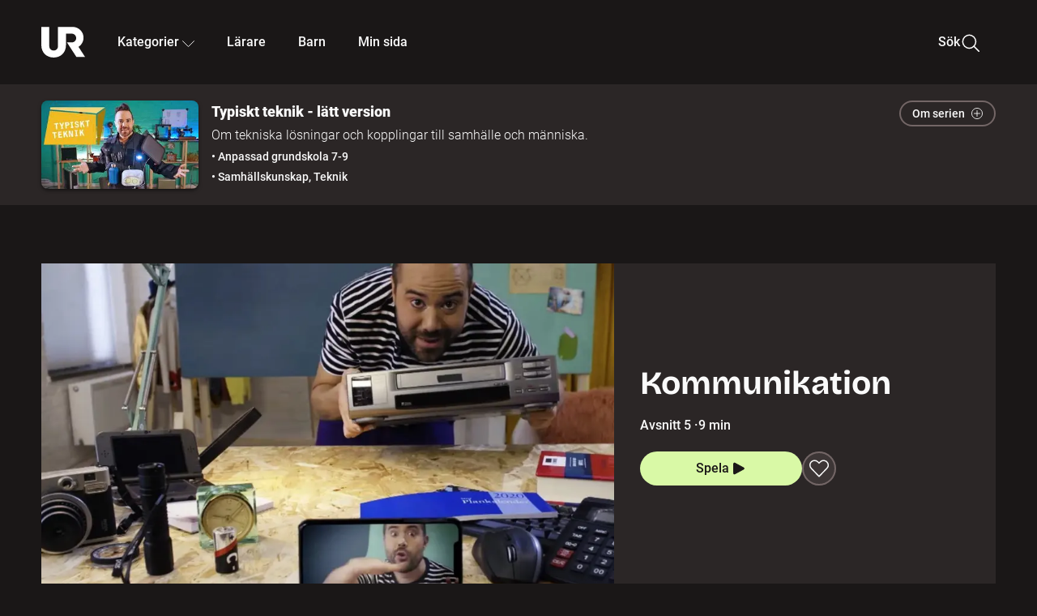

--- FILE ---
content_type: text/html; charset=utf-8
request_url: https://embed.ur.se/program/220682-typiskt-teknik-latt-version-kommunikation
body_size: 17078
content:
<!DOCTYPE html><html lang="sv"><head><link rel="preload" href="/fonts/Roboto-300.woff2" as="font" crossorigin="" data-next-head=""/><link rel="preload" href="/fonts/Roboto-500.woff2" as="font" crossorigin="" data-next-head=""/><link rel="preload" href="/fonts/Roboto-900.woff2" as="font" crossorigin="" data-next-head=""/><link rel="icon" href="/favicon.ico" data-next-head=""/><meta charSet="utf-8" data-next-head=""/><meta name="viewport" content="width=device-width, initial-scale=1.0, user-scalable=yes" data-next-head=""/><meta name="format-detection" content="telephone=no" data-next-head=""/><link rel="icon" sizes="192x192" href="/touch-icons/touch-icon-192x192.png" data-next-head=""/><link rel="apple-touch-icon" sizes="192x192" href="/touch-icons/touch-icon-192x192.png" data-next-head=""/><link rel="apple-touch-icon" sizes="180x180" href="/touch-icons/touch-icon-180x180.png" data-next-head=""/><link rel="apple-touch-icon" sizes="152x152" href="/touch-icons/touch-icon-152x152.png" data-next-head=""/><link rel="apple-touch-icon" sizes="144x144" href="/touch-icons/touch-icon-144x144.png" data-next-head=""/><link rel="apple-touch-icon" sizes="120x120" href="/touch-icons/touch-icon-120x120.png" data-next-head=""/><link rel="apple-touch-icon" sizes="114x114" href="/touch-icons/touch-icon-114x114.png" data-next-head=""/><link rel="apple-touch-icon" sizes="76x76" href="/touch-icons/touch-icon-76x76.png" data-next-head=""/><link rel="apple-touch-icon" sizes="72x72" href="/touch-icons/touch-icon-72x72.png" data-next-head=""/><link rel="shortcut icon" href="/favicon.ico" data-next-head=""/><link rel="manifest" href="/manifest.json" data-next-head=""/><title data-next-head="">Typiskt teknik - lätt version: Kommunikation | UR Play</title><meta name="description" content="Erik berättar hur vi har kommunicerat med hjälp av tekniska lösningar i olika tider, och hur telefonen har utvecklats fram till vår tids smartphone. Vi möter också Hanna och får veta hur en hörapparat fungerar. Erik bygger en högtalare och visar på scenen hur man kan se ljud." data-next-head=""/><link rel="canonical" href="https://urplay.se/program/220682-typiskt-teknik-latt-version-kommunikation" data-next-head=""/><meta property="og:title" content="Typiskt teknik - lätt version: Kommunikation | UR Play" data-next-head=""/><meta property="og:locale" content="sv_SE" data-next-head=""/><meta property="og:site_name" content="urplay.se" data-next-head=""/><meta property="og:image" content="https://some-assets.ur.se/some/urplay/220682/hd.jpg" data-next-head=""/><meta property="og:url" content="https://urplay.se/program/220682-typiskt-teknik-latt-version-kommunikation" data-next-head=""/><meta property="og:description" content="Erik berättar hur vi har kommunicerat med hjälp av tekniska lösningar i olika tider, och hur telefonen har utvecklats fram till vår tids smartphone. Vi möter också Hanna och får veta hur en hörapparat fungerar. Erik bygger en högtalare och visar på scenen hur man kan se ljud." data-next-head=""/><link rel="preload" as="image" imageSrcSet="/_next/image?url=https%3A%2F%2Fassets.ur.se%2Fid%2F220682%2Fimages%2F1_xl.jpg&amp;w=128&amp;q=75 128w, /_next/image?url=https%3A%2F%2Fassets.ur.se%2Fid%2F220682%2Fimages%2F1_xl.jpg&amp;w=256&amp;q=75 256w, /_next/image?url=https%3A%2F%2Fassets.ur.se%2Fid%2F220682%2Fimages%2F1_xl.jpg&amp;w=384&amp;q=75 384w, /_next/image?url=https%3A%2F%2Fassets.ur.se%2Fid%2F220682%2Fimages%2F1_xl.jpg&amp;w=640&amp;q=75 640w, /_next/image?url=https%3A%2F%2Fassets.ur.se%2Fid%2F220682%2Fimages%2F1_xl.jpg&amp;w=768&amp;q=75 768w, /_next/image?url=https%3A%2F%2Fassets.ur.se%2Fid%2F220682%2Fimages%2F1_xl.jpg&amp;w=1201&amp;q=75 1201w, /_next/image?url=https%3A%2F%2Fassets.ur.se%2Fid%2F220682%2Fimages%2F1_xl.jpg&amp;w=1441&amp;q=75 1441w, /_next/image?url=https%3A%2F%2Fassets.ur.se%2Fid%2F220682%2Fimages%2F1_xl.jpg&amp;w=1601&amp;q=75 1601w" imageSizes="(min-width: 1600px) 1216px, (min-width: 1201px) calc(100vw - 16vw), 100vw" data-next-head=""/><script id="cookiebot-google-consent-mode" data-cookieconsent="ignore" data-nscript="beforeInteractive">
              window.dataLayer = window.dataLayer || [];
              function gtag() {
                  dataLayer.push(arguments);
              }
              gtag('consent', 'default', {
                  'ad_personalization': 'denied',
                  'ad_storage': 'denied',
                  'ad_user_data': 'denied',
                  'analytics_storage': 'denied',
                  'functionality_storage': 'denied',
                  'personalization_storage': 'denied',
                  'security_storage': 'granted',
                  'wait_for_update': 500,
              });
              gtag("set", "ads_data_redaction", true);
              gtag("set", "url_passthrough", false);
          </script><link rel="preload" href="/_next/static/chunks/7076bda25b28cdb3.css" as="style"/><link rel="stylesheet" href="/_next/static/chunks/7076bda25b28cdb3.css" data-n-g=""/><link rel="preload" href="/_next/static/chunks/1328ce9608f8cfe1.css" as="style"/><link rel="stylesheet" href="/_next/static/chunks/1328ce9608f8cfe1.css" data-n-p=""/><link rel="preload" href="/_next/static/chunks/d0a8717e5544070a.css" as="style"/><link rel="stylesheet" href="/_next/static/chunks/d0a8717e5544070a.css" data-n-p=""/><link rel="preload" href="/_next/static/chunks/95c55e814dc06495.css" as="style"/><link rel="stylesheet" href="/_next/static/chunks/95c55e814dc06495.css" data-n-p=""/><noscript data-n-css=""></noscript><script id="Cookiebot" src="https://consent.cookiebot.com/uc.js" data-cbid="60f149ef-77bc-47f4-90c1-a55c6b64370d" type="text/javascript" defer="" data-nscript="beforeInteractive"></script><script src="/_next/static/chunks/8b0fadecbda20ec4.js" defer=""></script><script src="/_next/static/chunks/0a5ec7238ed45aa5.js" defer=""></script><script src="/_next/static/chunks/38b600d2944b763f.js" defer=""></script><script src="/_next/static/chunks/1b458d3314ff1526.js" defer=""></script><script src="/_next/static/chunks/8883734e5ee736da.js" defer=""></script><script src="/_next/static/chunks/a23755e3bf3a2815.js" defer=""></script><script src="/_next/static/chunks/b5461445c0c53d30.js" defer=""></script><script src="/_next/static/chunks/80cde05bcb2be8b1.js" defer=""></script><script src="/_next/static/chunks/turbopack-89f44220f8172062.js" defer=""></script><script src="/_next/static/chunks/0708c57a9e8669a1.js" defer=""></script><script src="/_next/static/chunks/02089553c1b7dfdd.js" defer=""></script><script src="/_next/static/chunks/0732e572cccfdac5.js" defer=""></script><script src="/_next/static/chunks/25f2d7d99fa4c05a.js" defer=""></script><script src="/_next/static/chunks/203f3d30e8959569.js" defer=""></script><script src="/_next/static/chunks/eec6a1d1b6dcdb79.js" defer=""></script><script src="/_next/static/chunks/b4cb25928884d765.js" defer=""></script><script src="/_next/static/chunks/2dd311a6ed6035c7.js" defer=""></script><script src="/_next/static/chunks/0d8706ec0bcc0224.js" defer=""></script><script src="/_next/static/chunks/367d3d2af9ed8618.js" defer=""></script><script src="/_next/static/chunks/turbopack-480e3b7febaa9952.js" defer=""></script><script src="/_next/static/l5F87wjBIBsG3K9yRPT4a/_ssgManifest.js" defer=""></script><script src="/_next/static/l5F87wjBIBsG3K9yRPT4a/_buildManifest.js" defer=""></script><meta name="sentry-trace" content="c68ebaf657f8ad18ef6410fcf0a55690-a090943e1d0964e2-0"/><meta name="baggage" content="sentry-environment=production,sentry-public_key=ef851232e4a5b9cdde2454c5acff091c,sentry-trace_id=c68ebaf657f8ad18ef6410fcf0a55690,sentry-sampled=false,sentry-sample_rand=0.9197764344121306,sentry-sample_rate=0.01"/></head><body><div id="__next"><div class="Layout-module__fmZ1UG__mainBackground"><header class=""><div class="SiteHeader-module__gsr0IW__siteHeader"><div class="SiteHeader-module__gsr0IW__wrapper"><button id="resetFocus" tabindex="-1" aria-hidden="true" class="SiteHeader-module__gsr0IW__resetFocusButton"></button><a class="SiteHeader-module__gsr0IW__accessibilityLinks" href="#huvudinnehall">Till huvudinnehåll</a><div class="SiteHeader-module__gsr0IW__menuContainer SiteHeader-module__gsr0IW__hideMenu"><nav aria-label="Huvudmeny" class="PrimaryNavigation-module__g0Mera__navigation" tabindex="-1"><ul class="menu PrimaryNavigation-module__g0Mera__menuWrapper"><li class="PrimaryNavigation-module__g0Mera__logoItem"><div class="PrimaryNavigation-module__g0Mera__mobileCloseButtonContainer"><button class="PrimaryNavigation-module__g0Mera__mobileCloseButton" aria-label="Stäng huvudmeny" aria-controls="Huvudmeny" aria-expanded="false"><svg xmlns="http://www.w3.org/2000/svg" width="24" height="24" viewBox="0 0 24 24" aria-hidden="true" focusable="false" class="PrimaryNavigation-module__g0Mera__closeIcon"><path fill="none" fill-rule="evenodd" stroke="#110737" stroke-linecap="round" stroke-linejoin="round" stroke-width="1.5" d="m4.5 19.5 15-15m-15 0 15 15"></path></svg></button></div><a class="PrimaryNavigation-module__g0Mera__logoLink" data-trk-primary-navigation="Logo" href="/"><svg xmlns="http://www.w3.org/2000/svg" width="200" height="200" viewBox="0 0 200 200" class="PrimaryNavigation-module__g0Mera__logo" focusable="false" role="img" aria-label="UR Play"><path fill="#FFF" fill-rule="evenodd" d="M169.92 125.104c13.91-8.81 23.22-24.207 23.019-41.648C193.253 56.257 170.449 34 143.115 34H76.347v87.325c0 12.838-8.964 20.61-20.02 20.61-11.058 0-20.022-7.772-20.022-20.61V34H0v82.572C0 153.03 25.218 174 56.326 174c31.109 0 56.325-20.97 56.325-57.428V64.85h26.147c10.995 0 20.3 8.564 20.625 19.5.336 11.364-8.852 20.713-20.197 20.713H117.4l43.065 66.312H200z"></path></svg></a></li><li class="PrimaryNavigation-module__g0Mera__navItem PrimaryNavigation-module__g0Mera__categoriesNavItemDesktop"><button aria-expanded="false" data-trk-primary-navigation-kategorier="closed" class="NavDropdown-module__Tj6GOG__navButton" data-trk-primary-navigation="Kategorier" type="button">Kategorier<svg xmlns="http://www.w3.org/2000/svg" width="24" height="24" viewBox="0 0 24 24" aria-hidden="true" class="NavDropdown-module__Tj6GOG__caret Caret-module__Bw2tFq__down" focusable="false"><path fill="none" stroke="#110737" stroke-linecap="round" stroke-linejoin="round" stroke-width="1.5" d="M23.25 16.689 12.53 5.97a.75.75 0 0 0-1.06 0L.75 16.689"></path></svg></button><div class="NavDropdown-module__Tj6GOG__navMenu"><div aria-hidden="true" class="CategoriesMenu-module__nuJBlW__backdrop CategoriesMenu-module__nuJBlW__noBackdrop"></div><div class="CategoriesMenu-module__nuJBlW__categoriesMenu"><div class="CategoriesMenu-module__nuJBlW__topRow"><a class="CategoriesMenu-module__nuJBlW__topLink" href="/bladdra/alla-kategorier">Alla kategorier</a><a class="CategoriesMenu-module__nuJBlW__topLink" href="/bladdra/alla-program">Program A till Ö</a></div><ul class="CategoriesMenu-module__nuJBlW__highlightedCategories"><li class="NavigationListItem-module__T6YIQq__item CategoriesMenu-module__nuJBlW__categoryItem"><div class="NavigationListItem-module__T6YIQq__imageOverlay"></div><img alt="" loading="lazy" width="640" height="360" decoding="async" data-nimg="1" class="NavigationListItem-module__T6YIQq__categoryImage" style="color:transparent" sizes="(min-width: 1600px) calc(1216px * .24), (min-width: 1201px) calc((100vw - 16vw) * .24), (min-width: 768px) 24vw, (min-width: 640px) 48vw, 38vw" srcSet="/_next/image?url=https%3A%2F%2Fur.imagevault.app%2Fpublishedmedia%2F9m6olbh6d9ei2kyj2kmu%2Fsyntolkatny.png&amp;w=128&amp;q=75 128w, /_next/image?url=https%3A%2F%2Fur.imagevault.app%2Fpublishedmedia%2F9m6olbh6d9ei2kyj2kmu%2Fsyntolkatny.png&amp;w=256&amp;q=75 256w, /_next/image?url=https%3A%2F%2Fur.imagevault.app%2Fpublishedmedia%2F9m6olbh6d9ei2kyj2kmu%2Fsyntolkatny.png&amp;w=384&amp;q=75 384w, /_next/image?url=https%3A%2F%2Fur.imagevault.app%2Fpublishedmedia%2F9m6olbh6d9ei2kyj2kmu%2Fsyntolkatny.png&amp;w=640&amp;q=75 640w, /_next/image?url=https%3A%2F%2Fur.imagevault.app%2Fpublishedmedia%2F9m6olbh6d9ei2kyj2kmu%2Fsyntolkatny.png&amp;w=768&amp;q=75 768w, /_next/image?url=https%3A%2F%2Fur.imagevault.app%2Fpublishedmedia%2F9m6olbh6d9ei2kyj2kmu%2Fsyntolkatny.png&amp;w=1201&amp;q=75 1201w, /_next/image?url=https%3A%2F%2Fur.imagevault.app%2Fpublishedmedia%2F9m6olbh6d9ei2kyj2kmu%2Fsyntolkatny.png&amp;w=1441&amp;q=75 1441w, /_next/image?url=https%3A%2F%2Fur.imagevault.app%2Fpublishedmedia%2F9m6olbh6d9ei2kyj2kmu%2Fsyntolkatny.png&amp;w=1601&amp;q=75 1601w" src="/_next/image?url=https%3A%2F%2Fur.imagevault.app%2Fpublishedmedia%2F9m6olbh6d9ei2kyj2kmu%2Fsyntolkatny.png&amp;w=1601&amp;q=75"/><a class="NavigationListItem-module__T6YIQq__categoryLink" data-trk-categories-menu="Syntolkat" href="/bladdra/syntolkat"><span class="NavigationListItem-module__T6YIQq__linkText">Syntolkat</span></a><div class="NavigationListItem-module__T6YIQq__gradient"></div></li><li class="NavigationListItem-module__T6YIQq__item CategoriesMenu-module__nuJBlW__categoryItem"><div class="NavigationListItem-module__T6YIQq__imageOverlay"></div><img alt="" loading="lazy" width="640" height="360" decoding="async" data-nimg="1" class="NavigationListItem-module__T6YIQq__categoryImage" style="color:transparent" sizes="(min-width: 1600px) calc(1216px * .24), (min-width: 1201px) calc((100vw - 16vw) * .24), (min-width: 768px) 24vw, (min-width: 640px) 48vw, 38vw" srcSet="/_next/image?url=https%3A%2F%2Fur.imagevault.app%2Fpublishedmedia%2Frhqa3paguquththzuoa4%2Fdokumenta-rny.png&amp;w=128&amp;q=75 128w, /_next/image?url=https%3A%2F%2Fur.imagevault.app%2Fpublishedmedia%2Frhqa3paguquththzuoa4%2Fdokumenta-rny.png&amp;w=256&amp;q=75 256w, /_next/image?url=https%3A%2F%2Fur.imagevault.app%2Fpublishedmedia%2Frhqa3paguquththzuoa4%2Fdokumenta-rny.png&amp;w=384&amp;q=75 384w, /_next/image?url=https%3A%2F%2Fur.imagevault.app%2Fpublishedmedia%2Frhqa3paguquththzuoa4%2Fdokumenta-rny.png&amp;w=640&amp;q=75 640w, /_next/image?url=https%3A%2F%2Fur.imagevault.app%2Fpublishedmedia%2Frhqa3paguquththzuoa4%2Fdokumenta-rny.png&amp;w=768&amp;q=75 768w, /_next/image?url=https%3A%2F%2Fur.imagevault.app%2Fpublishedmedia%2Frhqa3paguquththzuoa4%2Fdokumenta-rny.png&amp;w=1201&amp;q=75 1201w, /_next/image?url=https%3A%2F%2Fur.imagevault.app%2Fpublishedmedia%2Frhqa3paguquththzuoa4%2Fdokumenta-rny.png&amp;w=1441&amp;q=75 1441w, /_next/image?url=https%3A%2F%2Fur.imagevault.app%2Fpublishedmedia%2Frhqa3paguquththzuoa4%2Fdokumenta-rny.png&amp;w=1601&amp;q=75 1601w" src="/_next/image?url=https%3A%2F%2Fur.imagevault.app%2Fpublishedmedia%2Frhqa3paguquththzuoa4%2Fdokumenta-rny.png&amp;w=1601&amp;q=75"/><a class="NavigationListItem-module__T6YIQq__categoryLink" data-trk-categories-menu="Dokumentär" href="/bladdra/dokumentar"><span class="NavigationListItem-module__T6YIQq__linkText">Dokumentär</span></a><div class="NavigationListItem-module__T6YIQq__gradient"></div></li><li class="NavigationListItem-module__T6YIQq__item CategoriesMenu-module__nuJBlW__categoryItem"><div class="NavigationListItem-module__T6YIQq__imageOverlay"></div><img alt="" loading="lazy" width="640" height="360" decoding="async" data-nimg="1" class="NavigationListItem-module__T6YIQq__categoryImage" style="color:transparent" sizes="(min-width: 1600px) calc(1216px * .24), (min-width: 1201px) calc((100vw - 16vw) * .24), (min-width: 768px) 24vw, (min-width: 640px) 48vw, 38vw" srcSet="/_next/image?url=https%3A%2F%2Fur.imagevault.app%2Fpublishedmedia%2Fash3p5xkwl2oxew6vpk0%2FKortfilm_kategori.png&amp;w=128&amp;q=75 128w, /_next/image?url=https%3A%2F%2Fur.imagevault.app%2Fpublishedmedia%2Fash3p5xkwl2oxew6vpk0%2FKortfilm_kategori.png&amp;w=256&amp;q=75 256w, /_next/image?url=https%3A%2F%2Fur.imagevault.app%2Fpublishedmedia%2Fash3p5xkwl2oxew6vpk0%2FKortfilm_kategori.png&amp;w=384&amp;q=75 384w, /_next/image?url=https%3A%2F%2Fur.imagevault.app%2Fpublishedmedia%2Fash3p5xkwl2oxew6vpk0%2FKortfilm_kategori.png&amp;w=640&amp;q=75 640w, /_next/image?url=https%3A%2F%2Fur.imagevault.app%2Fpublishedmedia%2Fash3p5xkwl2oxew6vpk0%2FKortfilm_kategori.png&amp;w=768&amp;q=75 768w, /_next/image?url=https%3A%2F%2Fur.imagevault.app%2Fpublishedmedia%2Fash3p5xkwl2oxew6vpk0%2FKortfilm_kategori.png&amp;w=1201&amp;q=75 1201w, /_next/image?url=https%3A%2F%2Fur.imagevault.app%2Fpublishedmedia%2Fash3p5xkwl2oxew6vpk0%2FKortfilm_kategori.png&amp;w=1441&amp;q=75 1441w, /_next/image?url=https%3A%2F%2Fur.imagevault.app%2Fpublishedmedia%2Fash3p5xkwl2oxew6vpk0%2FKortfilm_kategori.png&amp;w=1601&amp;q=75 1601w" src="/_next/image?url=https%3A%2F%2Fur.imagevault.app%2Fpublishedmedia%2Fash3p5xkwl2oxew6vpk0%2FKortfilm_kategori.png&amp;w=1601&amp;q=75"/><a class="NavigationListItem-module__T6YIQq__categoryLink" data-trk-categories-menu="Kortfilm" href="/bladdra/kortfilm"><span class="NavigationListItem-module__T6YIQq__linkText">Kortfilm</span></a><div class="NavigationListItem-module__T6YIQq__gradient"></div></li><li class="NavigationListItem-module__T6YIQq__item CategoriesMenu-module__nuJBlW__categoryItem"><div class="NavigationListItem-module__T6YIQq__imageOverlay"></div><img alt="" loading="lazy" width="640" height="360" decoding="async" data-nimg="1" class="NavigationListItem-module__T6YIQq__categoryImage" style="color:transparent" sizes="(min-width: 1600px) calc(1216px * .24), (min-width: 1201px) calc((100vw - 16vw) * .24), (min-width: 768px) 24vw, (min-width: 640px) 48vw, 38vw" srcSet="/_next/image?url=https%3A%2F%2Fur.imagevault.app%2Fpublishedmedia%2F83s66kbxiipc46zanxcf%2Fdramany.png&amp;w=128&amp;q=75 128w, /_next/image?url=https%3A%2F%2Fur.imagevault.app%2Fpublishedmedia%2F83s66kbxiipc46zanxcf%2Fdramany.png&amp;w=256&amp;q=75 256w, /_next/image?url=https%3A%2F%2Fur.imagevault.app%2Fpublishedmedia%2F83s66kbxiipc46zanxcf%2Fdramany.png&amp;w=384&amp;q=75 384w, /_next/image?url=https%3A%2F%2Fur.imagevault.app%2Fpublishedmedia%2F83s66kbxiipc46zanxcf%2Fdramany.png&amp;w=640&amp;q=75 640w, /_next/image?url=https%3A%2F%2Fur.imagevault.app%2Fpublishedmedia%2F83s66kbxiipc46zanxcf%2Fdramany.png&amp;w=768&amp;q=75 768w, /_next/image?url=https%3A%2F%2Fur.imagevault.app%2Fpublishedmedia%2F83s66kbxiipc46zanxcf%2Fdramany.png&amp;w=1201&amp;q=75 1201w, /_next/image?url=https%3A%2F%2Fur.imagevault.app%2Fpublishedmedia%2F83s66kbxiipc46zanxcf%2Fdramany.png&amp;w=1441&amp;q=75 1441w, /_next/image?url=https%3A%2F%2Fur.imagevault.app%2Fpublishedmedia%2F83s66kbxiipc46zanxcf%2Fdramany.png&amp;w=1601&amp;q=75 1601w" src="/_next/image?url=https%3A%2F%2Fur.imagevault.app%2Fpublishedmedia%2F83s66kbxiipc46zanxcf%2Fdramany.png&amp;w=1601&amp;q=75"/><a class="NavigationListItem-module__T6YIQq__categoryLink" data-trk-categories-menu="Drama" href="/bladdra/drama"><span class="NavigationListItem-module__T6YIQq__linkText">Drama</span></a><div class="NavigationListItem-module__T6YIQq__gradient"></div></li><li class="NavigationListItem-module__T6YIQq__item CategoriesMenu-module__nuJBlW__categoryItem"><div class="NavigationListItem-module__T6YIQq__imageOverlay"></div><img alt="" loading="lazy" width="640" height="360" decoding="async" data-nimg="1" class="NavigationListItem-module__T6YIQq__categoryImage" style="color:transparent" sizes="(min-width: 1600px) calc(1216px * .24), (min-width: 1201px) calc((100vw - 16vw) * .24), (min-width: 768px) 24vw, (min-width: 640px) 48vw, 38vw" srcSet="/_next/image?url=https%3A%2F%2Fur.imagevault.app%2Fpublishedmedia%2Ft3a3nq9md6wi29ksvh3d%2Ffo-rela-sningarny.png&amp;w=128&amp;q=75 128w, /_next/image?url=https%3A%2F%2Fur.imagevault.app%2Fpublishedmedia%2Ft3a3nq9md6wi29ksvh3d%2Ffo-rela-sningarny.png&amp;w=256&amp;q=75 256w, /_next/image?url=https%3A%2F%2Fur.imagevault.app%2Fpublishedmedia%2Ft3a3nq9md6wi29ksvh3d%2Ffo-rela-sningarny.png&amp;w=384&amp;q=75 384w, /_next/image?url=https%3A%2F%2Fur.imagevault.app%2Fpublishedmedia%2Ft3a3nq9md6wi29ksvh3d%2Ffo-rela-sningarny.png&amp;w=640&amp;q=75 640w, /_next/image?url=https%3A%2F%2Fur.imagevault.app%2Fpublishedmedia%2Ft3a3nq9md6wi29ksvh3d%2Ffo-rela-sningarny.png&amp;w=768&amp;q=75 768w, /_next/image?url=https%3A%2F%2Fur.imagevault.app%2Fpublishedmedia%2Ft3a3nq9md6wi29ksvh3d%2Ffo-rela-sningarny.png&amp;w=1201&amp;q=75 1201w, /_next/image?url=https%3A%2F%2Fur.imagevault.app%2Fpublishedmedia%2Ft3a3nq9md6wi29ksvh3d%2Ffo-rela-sningarny.png&amp;w=1441&amp;q=75 1441w, /_next/image?url=https%3A%2F%2Fur.imagevault.app%2Fpublishedmedia%2Ft3a3nq9md6wi29ksvh3d%2Ffo-rela-sningarny.png&amp;w=1601&amp;q=75 1601w" src="/_next/image?url=https%3A%2F%2Fur.imagevault.app%2Fpublishedmedia%2Ft3a3nq9md6wi29ksvh3d%2Ffo-rela-sningarny.png&amp;w=1601&amp;q=75"/><a class="NavigationListItem-module__T6YIQq__categoryLink" data-trk-categories-menu="Föreläsningar" href="/bladdra/forelasningar"><span class="NavigationListItem-module__T6YIQq__linkText">Föreläsningar</span></a><div class="NavigationListItem-module__T6YIQq__gradient"></div></li><li class="NavigationListItem-module__T6YIQq__item CategoriesMenu-module__nuJBlW__categoryItem"><div class="NavigationListItem-module__T6YIQq__imageOverlay"></div><img alt="" loading="lazy" width="640" height="360" decoding="async" data-nimg="1" class="NavigationListItem-module__T6YIQq__categoryImage" style="color:transparent" sizes="(min-width: 1600px) calc(1216px * .24), (min-width: 1201px) calc((100vw - 16vw) * .24), (min-width: 768px) 24vw, (min-width: 640px) 48vw, 38vw" srcSet="/_next/image?url=https%3A%2F%2Fur.imagevault.app%2Fpublishedmedia%2Fche5jfu3y04eyx5x9jwm%2Fvetenskap.png&amp;w=128&amp;q=75 128w, /_next/image?url=https%3A%2F%2Fur.imagevault.app%2Fpublishedmedia%2Fche5jfu3y04eyx5x9jwm%2Fvetenskap.png&amp;w=256&amp;q=75 256w, /_next/image?url=https%3A%2F%2Fur.imagevault.app%2Fpublishedmedia%2Fche5jfu3y04eyx5x9jwm%2Fvetenskap.png&amp;w=384&amp;q=75 384w, /_next/image?url=https%3A%2F%2Fur.imagevault.app%2Fpublishedmedia%2Fche5jfu3y04eyx5x9jwm%2Fvetenskap.png&amp;w=640&amp;q=75 640w, /_next/image?url=https%3A%2F%2Fur.imagevault.app%2Fpublishedmedia%2Fche5jfu3y04eyx5x9jwm%2Fvetenskap.png&amp;w=768&amp;q=75 768w, /_next/image?url=https%3A%2F%2Fur.imagevault.app%2Fpublishedmedia%2Fche5jfu3y04eyx5x9jwm%2Fvetenskap.png&amp;w=1201&amp;q=75 1201w, /_next/image?url=https%3A%2F%2Fur.imagevault.app%2Fpublishedmedia%2Fche5jfu3y04eyx5x9jwm%2Fvetenskap.png&amp;w=1441&amp;q=75 1441w, /_next/image?url=https%3A%2F%2Fur.imagevault.app%2Fpublishedmedia%2Fche5jfu3y04eyx5x9jwm%2Fvetenskap.png&amp;w=1601&amp;q=75 1601w" src="/_next/image?url=https%3A%2F%2Fur.imagevault.app%2Fpublishedmedia%2Fche5jfu3y04eyx5x9jwm%2Fvetenskap.png&amp;w=1601&amp;q=75"/><a class="NavigationListItem-module__T6YIQq__categoryLink" data-trk-categories-menu="Vetenskap &amp; teknik" href="/bladdra/vetenskap"><span class="NavigationListItem-module__T6YIQq__linkText">Vetenskap &amp; teknik</span></a><div class="NavigationListItem-module__T6YIQq__gradient"></div></li><li class="NavigationListItem-module__T6YIQq__item CategoriesMenu-module__nuJBlW__categoryItem"><div class="NavigationListItem-module__T6YIQq__imageOverlay"></div><img alt="" loading="lazy" width="640" height="360" decoding="async" data-nimg="1" class="NavigationListItem-module__T6YIQq__categoryImage" style="color:transparent" sizes="(min-width: 1600px) calc(1216px * .24), (min-width: 1201px) calc((100vw - 16vw) * .24), (min-width: 768px) 24vw, (min-width: 640px) 48vw, 38vw" srcSet="/_next/image?url=https%3A%2F%2Fur.imagevault.app%2Fpublishedmedia%2Fx9un8m0h5shqn4bds1ig%2FPoddar_kategori.png&amp;w=128&amp;q=75 128w, /_next/image?url=https%3A%2F%2Fur.imagevault.app%2Fpublishedmedia%2Fx9un8m0h5shqn4bds1ig%2FPoddar_kategori.png&amp;w=256&amp;q=75 256w, /_next/image?url=https%3A%2F%2Fur.imagevault.app%2Fpublishedmedia%2Fx9un8m0h5shqn4bds1ig%2FPoddar_kategori.png&amp;w=384&amp;q=75 384w, /_next/image?url=https%3A%2F%2Fur.imagevault.app%2Fpublishedmedia%2Fx9un8m0h5shqn4bds1ig%2FPoddar_kategori.png&amp;w=640&amp;q=75 640w, /_next/image?url=https%3A%2F%2Fur.imagevault.app%2Fpublishedmedia%2Fx9un8m0h5shqn4bds1ig%2FPoddar_kategori.png&amp;w=768&amp;q=75 768w, /_next/image?url=https%3A%2F%2Fur.imagevault.app%2Fpublishedmedia%2Fx9un8m0h5shqn4bds1ig%2FPoddar_kategori.png&amp;w=1201&amp;q=75 1201w, /_next/image?url=https%3A%2F%2Fur.imagevault.app%2Fpublishedmedia%2Fx9un8m0h5shqn4bds1ig%2FPoddar_kategori.png&amp;w=1441&amp;q=75 1441w, /_next/image?url=https%3A%2F%2Fur.imagevault.app%2Fpublishedmedia%2Fx9un8m0h5shqn4bds1ig%2FPoddar_kategori.png&amp;w=1601&amp;q=75 1601w" src="/_next/image?url=https%3A%2F%2Fur.imagevault.app%2Fpublishedmedia%2Fx9un8m0h5shqn4bds1ig%2FPoddar_kategori.png&amp;w=1601&amp;q=75"/><a class="NavigationListItem-module__T6YIQq__categoryLink" data-trk-categories-menu="Poddar" href="/bladdra/poddar"><span class="NavigationListItem-module__T6YIQq__linkText">Poddar</span></a><div class="NavigationListItem-module__T6YIQq__gradient"></div></li><li class="NavigationListItem-module__T6YIQq__item CategoriesMenu-module__nuJBlW__categoryItem"><div class="NavigationListItem-module__T6YIQq__imageOverlay"></div><img alt="" loading="lazy" width="640" height="360" decoding="async" data-nimg="1" class="NavigationListItem-module__T6YIQq__categoryImage" style="color:transparent" sizes="(min-width: 1600px) calc(1216px * .24), (min-width: 1201px) calc((100vw - 16vw) * .24), (min-width: 768px) 24vw, (min-width: 640px) 48vw, 38vw" srcSet="/_next/image?url=https%3A%2F%2Fur.imagevault.app%2Fpublishedmedia%2Ftimhztx0qp288dcg6p04%2Fteckenspra-k3.png&amp;w=128&amp;q=75 128w, /_next/image?url=https%3A%2F%2Fur.imagevault.app%2Fpublishedmedia%2Ftimhztx0qp288dcg6p04%2Fteckenspra-k3.png&amp;w=256&amp;q=75 256w, /_next/image?url=https%3A%2F%2Fur.imagevault.app%2Fpublishedmedia%2Ftimhztx0qp288dcg6p04%2Fteckenspra-k3.png&amp;w=384&amp;q=75 384w, /_next/image?url=https%3A%2F%2Fur.imagevault.app%2Fpublishedmedia%2Ftimhztx0qp288dcg6p04%2Fteckenspra-k3.png&amp;w=640&amp;q=75 640w, /_next/image?url=https%3A%2F%2Fur.imagevault.app%2Fpublishedmedia%2Ftimhztx0qp288dcg6p04%2Fteckenspra-k3.png&amp;w=768&amp;q=75 768w, /_next/image?url=https%3A%2F%2Fur.imagevault.app%2Fpublishedmedia%2Ftimhztx0qp288dcg6p04%2Fteckenspra-k3.png&amp;w=1201&amp;q=75 1201w, /_next/image?url=https%3A%2F%2Fur.imagevault.app%2Fpublishedmedia%2Ftimhztx0qp288dcg6p04%2Fteckenspra-k3.png&amp;w=1441&amp;q=75 1441w, /_next/image?url=https%3A%2F%2Fur.imagevault.app%2Fpublishedmedia%2Ftimhztx0qp288dcg6p04%2Fteckenspra-k3.png&amp;w=1601&amp;q=75 1601w" src="/_next/image?url=https%3A%2F%2Fur.imagevault.app%2Fpublishedmedia%2Ftimhztx0qp288dcg6p04%2Fteckenspra-k3.png&amp;w=1601&amp;q=75"/><a class="NavigationListItem-module__T6YIQq__categoryLink" data-trk-categories-menu="Svenskt teckenspråk" href="/bladdra/svenskt-teckensprak"><span class="NavigationListItem-module__T6YIQq__linkText">Svenskt teckenspråk</span></a><div class="NavigationListItem-module__T6YIQq__gradient"></div></li></ul><div><span class="CategoriesMenu-module__nuJBlW__headingMinorityLanguages">Nationella minoriteter</span><ul class="CategoriesMenu-module__nuJBlW__minorityLanguages"><li class="NavigationListItem-module__T6YIQq__item CategoriesMenu-module__nuJBlW__minorityLanguagesItem"><div class="NavigationListItem-module__T6YIQq__imageOverlay"></div><img alt="" loading="lazy" width="640" height="360" decoding="async" data-nimg="1" class="NavigationListItem-module__T6YIQq__categoryImage" style="color:transparent" sizes="(min-width: 1600px) calc(1216px * .24), (min-width: 1201px) calc((100vw - 16vw) * .24), (min-width: 768px) 24vw, (min-width: 640px) 48vw, 38vw" srcSet="/_next/image?url=https%3A%2F%2Fur.imagevault.app%2Fpublishedmedia%2Fgklph3j35xmoo3pfe33m%2FFinska.png&amp;w=128&amp;q=75 128w, /_next/image?url=https%3A%2F%2Fur.imagevault.app%2Fpublishedmedia%2Fgklph3j35xmoo3pfe33m%2FFinska.png&amp;w=256&amp;q=75 256w, /_next/image?url=https%3A%2F%2Fur.imagevault.app%2Fpublishedmedia%2Fgklph3j35xmoo3pfe33m%2FFinska.png&amp;w=384&amp;q=75 384w, /_next/image?url=https%3A%2F%2Fur.imagevault.app%2Fpublishedmedia%2Fgklph3j35xmoo3pfe33m%2FFinska.png&amp;w=640&amp;q=75 640w, /_next/image?url=https%3A%2F%2Fur.imagevault.app%2Fpublishedmedia%2Fgklph3j35xmoo3pfe33m%2FFinska.png&amp;w=768&amp;q=75 768w, /_next/image?url=https%3A%2F%2Fur.imagevault.app%2Fpublishedmedia%2Fgklph3j35xmoo3pfe33m%2FFinska.png&amp;w=1201&amp;q=75 1201w, /_next/image?url=https%3A%2F%2Fur.imagevault.app%2Fpublishedmedia%2Fgklph3j35xmoo3pfe33m%2FFinska.png&amp;w=1441&amp;q=75 1441w, /_next/image?url=https%3A%2F%2Fur.imagevault.app%2Fpublishedmedia%2Fgklph3j35xmoo3pfe33m%2FFinska.png&amp;w=1601&amp;q=75 1601w" src="/_next/image?url=https%3A%2F%2Fur.imagevault.app%2Fpublishedmedia%2Fgklph3j35xmoo3pfe33m%2FFinska.png&amp;w=1601&amp;q=75"/><a class="NavigationListItem-module__T6YIQq__categoryLink" data-trk-categories-menu="Finska" href="/bladdra/finska"><span class="NavigationListItem-module__T6YIQq__linkText">Finska</span></a><div class="NavigationListItem-module__T6YIQq__gradient"></div></li><li class="NavigationListItem-module__T6YIQq__item CategoriesMenu-module__nuJBlW__minorityLanguagesItem"><div class="NavigationListItem-module__T6YIQq__imageOverlay"></div><img alt="" loading="lazy" width="640" height="360" decoding="async" data-nimg="1" class="NavigationListItem-module__T6YIQq__categoryImage" style="color:transparent" sizes="(min-width: 1600px) calc(1216px * .24), (min-width: 1201px) calc((100vw - 16vw) * .24), (min-width: 768px) 24vw, (min-width: 640px) 48vw, 38vw" srcSet="/_next/image?url=https%3A%2F%2Fur.imagevault.app%2Fpublishedmedia%2Fymydi91ihy6x98yto9ev%2FJiddisch.png&amp;w=128&amp;q=75 128w, /_next/image?url=https%3A%2F%2Fur.imagevault.app%2Fpublishedmedia%2Fymydi91ihy6x98yto9ev%2FJiddisch.png&amp;w=256&amp;q=75 256w, /_next/image?url=https%3A%2F%2Fur.imagevault.app%2Fpublishedmedia%2Fymydi91ihy6x98yto9ev%2FJiddisch.png&amp;w=384&amp;q=75 384w, /_next/image?url=https%3A%2F%2Fur.imagevault.app%2Fpublishedmedia%2Fymydi91ihy6x98yto9ev%2FJiddisch.png&amp;w=640&amp;q=75 640w, /_next/image?url=https%3A%2F%2Fur.imagevault.app%2Fpublishedmedia%2Fymydi91ihy6x98yto9ev%2FJiddisch.png&amp;w=768&amp;q=75 768w, /_next/image?url=https%3A%2F%2Fur.imagevault.app%2Fpublishedmedia%2Fymydi91ihy6x98yto9ev%2FJiddisch.png&amp;w=1201&amp;q=75 1201w, /_next/image?url=https%3A%2F%2Fur.imagevault.app%2Fpublishedmedia%2Fymydi91ihy6x98yto9ev%2FJiddisch.png&amp;w=1441&amp;q=75 1441w, /_next/image?url=https%3A%2F%2Fur.imagevault.app%2Fpublishedmedia%2Fymydi91ihy6x98yto9ev%2FJiddisch.png&amp;w=1601&amp;q=75 1601w" src="/_next/image?url=https%3A%2F%2Fur.imagevault.app%2Fpublishedmedia%2Fymydi91ihy6x98yto9ev%2FJiddisch.png&amp;w=1601&amp;q=75"/><a class="NavigationListItem-module__T6YIQq__categoryLink" data-trk-categories-menu="Jiddisch" href="/bladdra/jiddisch"><span class="NavigationListItem-module__T6YIQq__linkText">Jiddisch</span></a><div class="NavigationListItem-module__T6YIQq__gradient"></div></li><li class="NavigationListItem-module__T6YIQq__item CategoriesMenu-module__nuJBlW__minorityLanguagesItem"><div class="NavigationListItem-module__T6YIQq__imageOverlay"></div><img alt="" loading="lazy" width="640" height="360" decoding="async" data-nimg="1" class="NavigationListItem-module__T6YIQq__categoryImage" style="color:transparent" sizes="(min-width: 1600px) calc(1216px * .24), (min-width: 1201px) calc((100vw - 16vw) * .24), (min-width: 768px) 24vw, (min-width: 640px) 48vw, 38vw" srcSet="/_next/image?url=https%3A%2F%2Fur.imagevault.app%2Fpublishedmedia%2F1cm4gy0uzaqmvfi9mgv7%2FMea-nkieli.png&amp;w=128&amp;q=75 128w, /_next/image?url=https%3A%2F%2Fur.imagevault.app%2Fpublishedmedia%2F1cm4gy0uzaqmvfi9mgv7%2FMea-nkieli.png&amp;w=256&amp;q=75 256w, /_next/image?url=https%3A%2F%2Fur.imagevault.app%2Fpublishedmedia%2F1cm4gy0uzaqmvfi9mgv7%2FMea-nkieli.png&amp;w=384&amp;q=75 384w, /_next/image?url=https%3A%2F%2Fur.imagevault.app%2Fpublishedmedia%2F1cm4gy0uzaqmvfi9mgv7%2FMea-nkieli.png&amp;w=640&amp;q=75 640w, /_next/image?url=https%3A%2F%2Fur.imagevault.app%2Fpublishedmedia%2F1cm4gy0uzaqmvfi9mgv7%2FMea-nkieli.png&amp;w=768&amp;q=75 768w, /_next/image?url=https%3A%2F%2Fur.imagevault.app%2Fpublishedmedia%2F1cm4gy0uzaqmvfi9mgv7%2FMea-nkieli.png&amp;w=1201&amp;q=75 1201w, /_next/image?url=https%3A%2F%2Fur.imagevault.app%2Fpublishedmedia%2F1cm4gy0uzaqmvfi9mgv7%2FMea-nkieli.png&amp;w=1441&amp;q=75 1441w, /_next/image?url=https%3A%2F%2Fur.imagevault.app%2Fpublishedmedia%2F1cm4gy0uzaqmvfi9mgv7%2FMea-nkieli.png&amp;w=1601&amp;q=75 1601w" src="/_next/image?url=https%3A%2F%2Fur.imagevault.app%2Fpublishedmedia%2F1cm4gy0uzaqmvfi9mgv7%2FMea-nkieli.png&amp;w=1601&amp;q=75"/><a class="NavigationListItem-module__T6YIQq__categoryLink" data-trk-categories-menu="Meänkieli" href="/bladdra/meankieli"><span class="NavigationListItem-module__T6YIQq__linkText">Meänkieli</span></a><div class="NavigationListItem-module__T6YIQq__gradient"></div></li><li class="NavigationListItem-module__T6YIQq__item CategoriesMenu-module__nuJBlW__minorityLanguagesItem"><div class="NavigationListItem-module__T6YIQq__imageOverlay"></div><img alt="" loading="lazy" width="640" height="360" decoding="async" data-nimg="1" class="NavigationListItem-module__T6YIQq__categoryImage" style="color:transparent" sizes="(min-width: 1600px) calc(1216px * .24), (min-width: 1201px) calc((100vw - 16vw) * .24), (min-width: 768px) 24vw, (min-width: 640px) 48vw, 38vw" srcSet="/_next/image?url=https%3A%2F%2Fur.imagevault.app%2Fpublishedmedia%2Fy6yw0zv2rz1a1ucaccz7%2FRomani.png&amp;w=128&amp;q=75 128w, /_next/image?url=https%3A%2F%2Fur.imagevault.app%2Fpublishedmedia%2Fy6yw0zv2rz1a1ucaccz7%2FRomani.png&amp;w=256&amp;q=75 256w, /_next/image?url=https%3A%2F%2Fur.imagevault.app%2Fpublishedmedia%2Fy6yw0zv2rz1a1ucaccz7%2FRomani.png&amp;w=384&amp;q=75 384w, /_next/image?url=https%3A%2F%2Fur.imagevault.app%2Fpublishedmedia%2Fy6yw0zv2rz1a1ucaccz7%2FRomani.png&amp;w=640&amp;q=75 640w, /_next/image?url=https%3A%2F%2Fur.imagevault.app%2Fpublishedmedia%2Fy6yw0zv2rz1a1ucaccz7%2FRomani.png&amp;w=768&amp;q=75 768w, /_next/image?url=https%3A%2F%2Fur.imagevault.app%2Fpublishedmedia%2Fy6yw0zv2rz1a1ucaccz7%2FRomani.png&amp;w=1201&amp;q=75 1201w, /_next/image?url=https%3A%2F%2Fur.imagevault.app%2Fpublishedmedia%2Fy6yw0zv2rz1a1ucaccz7%2FRomani.png&amp;w=1441&amp;q=75 1441w, /_next/image?url=https%3A%2F%2Fur.imagevault.app%2Fpublishedmedia%2Fy6yw0zv2rz1a1ucaccz7%2FRomani.png&amp;w=1601&amp;q=75 1601w" src="/_next/image?url=https%3A%2F%2Fur.imagevault.app%2Fpublishedmedia%2Fy6yw0zv2rz1a1ucaccz7%2FRomani.png&amp;w=1601&amp;q=75"/><a class="NavigationListItem-module__T6YIQq__categoryLink" data-trk-categories-menu="Romani" href="/bladdra/romani"><span class="NavigationListItem-module__T6YIQq__linkText">Romani</span></a><div class="NavigationListItem-module__T6YIQq__gradient"></div></li><li class="NavigationListItem-module__T6YIQq__item CategoriesMenu-module__nuJBlW__minorityLanguagesItem"><div class="NavigationListItem-module__T6YIQq__imageOverlay"></div><img alt="" loading="lazy" width="640" height="360" decoding="async" data-nimg="1" class="NavigationListItem-module__T6YIQq__categoryImage" style="color:transparent" sizes="(min-width: 1600px) calc(1216px * .24), (min-width: 1201px) calc((100vw - 16vw) * .24), (min-width: 768px) 24vw, (min-width: 640px) 48vw, 38vw" srcSet="/_next/image?url=https%3A%2F%2Fur.imagevault.app%2Fpublishedmedia%2F7a5zwn4o490f3vmxm9ee%2FSamiska.png&amp;w=128&amp;q=75 128w, /_next/image?url=https%3A%2F%2Fur.imagevault.app%2Fpublishedmedia%2F7a5zwn4o490f3vmxm9ee%2FSamiska.png&amp;w=256&amp;q=75 256w, /_next/image?url=https%3A%2F%2Fur.imagevault.app%2Fpublishedmedia%2F7a5zwn4o490f3vmxm9ee%2FSamiska.png&amp;w=384&amp;q=75 384w, /_next/image?url=https%3A%2F%2Fur.imagevault.app%2Fpublishedmedia%2F7a5zwn4o490f3vmxm9ee%2FSamiska.png&amp;w=640&amp;q=75 640w, /_next/image?url=https%3A%2F%2Fur.imagevault.app%2Fpublishedmedia%2F7a5zwn4o490f3vmxm9ee%2FSamiska.png&amp;w=768&amp;q=75 768w, /_next/image?url=https%3A%2F%2Fur.imagevault.app%2Fpublishedmedia%2F7a5zwn4o490f3vmxm9ee%2FSamiska.png&amp;w=1201&amp;q=75 1201w, /_next/image?url=https%3A%2F%2Fur.imagevault.app%2Fpublishedmedia%2F7a5zwn4o490f3vmxm9ee%2FSamiska.png&amp;w=1441&amp;q=75 1441w, /_next/image?url=https%3A%2F%2Fur.imagevault.app%2Fpublishedmedia%2F7a5zwn4o490f3vmxm9ee%2FSamiska.png&amp;w=1601&amp;q=75 1601w" src="/_next/image?url=https%3A%2F%2Fur.imagevault.app%2Fpublishedmedia%2F7a5zwn4o490f3vmxm9ee%2FSamiska.png&amp;w=1601&amp;q=75"/><a class="NavigationListItem-module__T6YIQq__categoryLink" data-trk-categories-menu="Samiska" href="/bladdra/samiska"><span class="NavigationListItem-module__T6YIQq__linkText">Samiska</span></a><div class="NavigationListItem-module__T6YIQq__gradient"></div></li></ul></div></div></div></li><li><a class="PrimaryNavigation-module__g0Mera__navItem PrimaryNavigation-module__g0Mera__categoriesNavItemMobile" href="/bladdra/alla-kategorier">Kategorier</a></li><li class="PrimaryNavigation-module__g0Mera__navItem"><a class="PrimaryNavigation-module__g0Mera__headerNavigation" data-trk-primary-navigation="Lärare" href="/utbildning">Lärare</a></li><li class="PrimaryNavigation-module__g0Mera__navItem"><a class="PrimaryNavigation-module__g0Mera__headerNavigation" data-trk-primary-navigation="Barn" href="/barn">Barn</a></li><li class="PrimaryNavigation-module__g0Mera__navItem PrimaryNavigation-module__g0Mera__myPageNavItem"><a class="PrimaryNavigation-module__g0Mera__headerNavigation" data-trk-my-page="navigationslänk" href="/min-sida">Min sida</a></li><li class="PrimaryNavigation-module__g0Mera__navItem PrimaryNavigation-module__g0Mera__searchItem"><a class="PrimaryNavigation-module__g0Mera__searchLink" data-hidden-in-tabtrap="true" href="/sok">Sök<svg xmlns="http://www.w3.org/2000/svg" width="24" height="24" stroke="#fff" viewBox="0 0 24 24" aria-hidden="true"><g fill="none" fill-rule="evenodd" stroke-linecap="round" stroke-linejoin="round" stroke-width="1.5"><circle cx="11.389" cy="11.389" r="8.056" transform="rotate(-23.025 11.39 11.389)"></circle><path d="m17.085 17.084 6.248 6.25"></path></g></svg></a></li><li class="PrimaryNavigation-module__g0Mera__navItem PrimaryNavigation-module__g0Mera__avatarItem"></li></ul></nav></div><div class="SiteHeader-module__gsr0IW__mobileMenuButtonContainer"><button class="SiteHeader-module__gsr0IW__mobileMenuButton" aria-expanded="false" aria-controls="Huvudmeny" aria-label="Öppna huvudmeny"><svg xmlns="http://www.w3.org/2000/svg" width="24" height="24" viewBox="0 0 24 24" aria-hidden="true" class="SiteHeader-module__gsr0IW__hamburgerIcon"><path fill="none" fill-rule="evenodd" stroke="#110737" stroke-linecap="round" stroke-linejoin="round" stroke-width="1.5" d="M2.25 18.003h19.5m-19.5-6h19.5m-19.5-6h19.5"></path></svg></button><a data-trk-primary-navigation="Logo" class="SiteHeader-module__gsr0IW__logoLink" href="/"><svg xmlns="http://www.w3.org/2000/svg" width="200" height="200" viewBox="0 0 200 200" class="SiteHeader-module__gsr0IW__logo" focusable="false" role="img" aria-label="UR Play"><path fill="#FFF" fill-rule="evenodd" d="M169.92 125.104c13.91-8.81 23.22-24.207 23.019-41.648C193.253 56.257 170.449 34 143.115 34H76.347v87.325c0 12.838-8.964 20.61-20.02 20.61-11.058 0-20.022-7.772-20.022-20.61V34H0v82.572C0 153.03 25.218 174 56.326 174c31.109 0 56.325-20.97 56.325-57.428V64.85h26.147c10.995 0 20.3 8.564 20.625 19.5.336 11.364-8.852 20.713-20.197 20.713H117.4l43.065 66.312H200z"></path></svg></a><div class="SiteHeader-module__gsr0IW__rightSideIcons"><a class="SiteHeader-module__gsr0IW__searchIcon" href="/sok"><svg xmlns="http://www.w3.org/2000/svg" width="24" height="24" stroke="#fff" viewBox="0 0 24 24" aria-label="Sök"><g fill="none" fill-rule="evenodd" stroke-linecap="round" stroke-linejoin="round" stroke-width="1.5"><circle cx="11.389" cy="11.389" r="8.056" transform="rotate(-23.025 11.39 11.389)"></circle><path d="m17.085 17.084 6.248 6.25"></path></g></svg></a></div></div></div></div></header><main id="huvudinnehall" class="Layout-module__fmZ1UG__main"><div class="SeriesBanner-module__NNuZBG__wrapper"><div class="SeriesBanner-module__NNuZBG__seriesBannerWrapper"><div class="SeriesBanner-module__NNuZBG__innerWrapper"><div class="SeriesBannerContent-module__PTFf_W__seriesBannerHeader SeriesBannerContent-module__PTFf_W__closed"><div class="SeriesBannerContent-module__PTFf_W__toggleButton"><button data-trk="series-banner-toggle-closed" type="button" aria-expanded="false" tabindex="0" class="Button-module__s3b5nq__button ToggleButton-module__QjyK-a__toggleButton Button-module__s3b5nq__secondaryButton Button-module__s3b5nq__smallButton">Om serien<svg xmlns="http://www.w3.org/2000/svg" width="24" height="24" viewBox="0 0 24 24" focusable="false"><g fill="none" fill-rule="evenodd" stroke="currentColor" stroke-width="1.5"><path stroke-linecap="round" stroke-linejoin="round" d="M6 12h12m-6-6v12"></path><circle cx="12" cy="12" r="11.25"></circle></g></svg></button></div><div class="SeriesBannerContent-module__PTFf_W__contentWrapper"><div class="SeriesBannerContent-module__PTFf_W__imageWrapper"><figure class="SeriesBannerContent-module__PTFf_W__figure"><img alt="series" loading="lazy" width="194" height="109" decoding="async" data-nimg="1" class="SeriesBannerContent-module__PTFf_W__image NextImage-module__dmtaUW__rounded NextImage-module__dmtaUW__shadows" style="color:transparent" sizes="(min-width: 1600px) calc(1216px * .24), (min-width: 1201px) calc((100vw - 16vw) * .24), (min-width: 768px) 24vw, (min-width: 640px) 48vw, 38vw" srcSet="/_next/image?url=https%3A%2F%2Fassets.ur.se%2Fid%2F220684%2Fimages%2F1.jpg&amp;w=128&amp;q=75 128w, /_next/image?url=https%3A%2F%2Fassets.ur.se%2Fid%2F220684%2Fimages%2F1.jpg&amp;w=256&amp;q=75 256w, /_next/image?url=https%3A%2F%2Fassets.ur.se%2Fid%2F220684%2Fimages%2F1.jpg&amp;w=384&amp;q=75 384w, /_next/image?url=https%3A%2F%2Fassets.ur.se%2Fid%2F220684%2Fimages%2F1.jpg&amp;w=640&amp;q=75 640w, /_next/image?url=https%3A%2F%2Fassets.ur.se%2Fid%2F220684%2Fimages%2F1.jpg&amp;w=768&amp;q=75 768w, /_next/image?url=https%3A%2F%2Fassets.ur.se%2Fid%2F220684%2Fimages%2F1.jpg&amp;w=1201&amp;q=75 1201w, /_next/image?url=https%3A%2F%2Fassets.ur.se%2Fid%2F220684%2Fimages%2F1.jpg&amp;w=1441&amp;q=75 1441w, /_next/image?url=https%3A%2F%2Fassets.ur.se%2Fid%2F220684%2Fimages%2F1.jpg&amp;w=1601&amp;q=75 1601w" src="/_next/image?url=https%3A%2F%2Fassets.ur.se%2Fid%2F220684%2Fimages%2F1.jpg&amp;w=1601&amp;q=75"/></figure><figure class="SeriesBannerContent-module__PTFf_W__mobileFigureOpen"><img alt="series" loading="lazy" width="320" height="180" decoding="async" data-nimg="1" class="SeriesBannerContent-module__PTFf_W__image NextImage-module__dmtaUW__rounded NextImage-module__dmtaUW__shadows" style="color:transparent" sizes="(min-width: 1600px) calc(1216px * .24), (min-width: 1201px) calc((100vw - 16vw) * .24), (min-width: 768px) 24vw, (min-width: 640px) 48vw, 38vw" srcSet="/_next/image?url=https%3A%2F%2Fassets.ur.se%2Fid%2F220684%2Fimages%2F1_l.jpg&amp;w=128&amp;q=75 128w, /_next/image?url=https%3A%2F%2Fassets.ur.se%2Fid%2F220684%2Fimages%2F1_l.jpg&amp;w=256&amp;q=75 256w, /_next/image?url=https%3A%2F%2Fassets.ur.se%2Fid%2F220684%2Fimages%2F1_l.jpg&amp;w=384&amp;q=75 384w, /_next/image?url=https%3A%2F%2Fassets.ur.se%2Fid%2F220684%2Fimages%2F1_l.jpg&amp;w=640&amp;q=75 640w, /_next/image?url=https%3A%2F%2Fassets.ur.se%2Fid%2F220684%2Fimages%2F1_l.jpg&amp;w=768&amp;q=75 768w, /_next/image?url=https%3A%2F%2Fassets.ur.se%2Fid%2F220684%2Fimages%2F1_l.jpg&amp;w=1201&amp;q=75 1201w, /_next/image?url=https%3A%2F%2Fassets.ur.se%2Fid%2F220684%2Fimages%2F1_l.jpg&amp;w=1441&amp;q=75 1441w, /_next/image?url=https%3A%2F%2Fassets.ur.se%2Fid%2F220684%2Fimages%2F1_l.jpg&amp;w=1601&amp;q=75 1601w" src="/_next/image?url=https%3A%2F%2Fassets.ur.se%2Fid%2F220684%2Fimages%2F1_l.jpg&amp;w=1601&amp;q=75"/></figure></div><div class="SeriesBannerContent-module__PTFf_W__metadataWrapper"><h2 class="SeriesBannerContent-module__PTFf_W__seriesTitle">Typiskt teknik - lätt version</h2><p class="SeriesBannerContent-module__PTFf_W__usp">Om tekniska lösningar och kopplingar till samhälle och människa.</p><p class="SeriesBannerContent-module__PTFf_W__metadataValues">• Anpassad grundskola 7-9</p><p class="SeriesBannerContent-module__PTFf_W__metadataValues">• Samhällskunskap, Teknik</p></div></div></div></div></div></div><script type="application/ld+json">{"@context":"https://schema.org","@type":"VideoObject","dateModified":"2025-03-25T09:13:46.000Z","description":"Erik berättar hur vi har kommunicerat med hjälp av tekniska lösningar i olika tider, och hur telefonen har utvecklats fram till vår tids smartphone. Vi möter också Hanna och får veta hur en hörapparat fungerar. Erik bygger en högtalare och visar på scenen hur man kan se ljud.","duration":"P0Y0M0DT0H9M27S","name":"Typiskt teknik - lätt version : Kommunikation","thumbnailUrl":"https://assets.ur.se/id/220682/images/1_l.jpg","uploadDate":"2021-04-29T00:00:00.000Z","expires":"2026-06-30T21:59:00.000Z","actor":[]}</script><div id="keyboard-controls-root"><div id="keyboard-controls-sibling" class="ProductPage-module__TU4SCq__playerAndMetadataWrapper"><figure class="ProductPage-module__TU4SCq__playerContainer"><div class="Player-module__8rZEDW__playerContainer"><div class="Player-module__8rZEDW__placeholderImageFrame"><div class="Player-module__8rZEDW__placeholderImage Player-module__8rZEDW__placeHolderDisplay"><img alt="Programbild" width="960" height="540" decoding="async" data-nimg="1" class="" style="color:transparent" sizes="(min-width: 1600px) 1216px, (min-width: 1201px) calc(100vw - 16vw), 100vw" srcSet="/_next/image?url=https%3A%2F%2Fassets.ur.se%2Fid%2F220682%2Fimages%2F1_xl.jpg&amp;w=128&amp;q=75 128w, /_next/image?url=https%3A%2F%2Fassets.ur.se%2Fid%2F220682%2Fimages%2F1_xl.jpg&amp;w=256&amp;q=75 256w, /_next/image?url=https%3A%2F%2Fassets.ur.se%2Fid%2F220682%2Fimages%2F1_xl.jpg&amp;w=384&amp;q=75 384w, /_next/image?url=https%3A%2F%2Fassets.ur.se%2Fid%2F220682%2Fimages%2F1_xl.jpg&amp;w=640&amp;q=75 640w, /_next/image?url=https%3A%2F%2Fassets.ur.se%2Fid%2F220682%2Fimages%2F1_xl.jpg&amp;w=768&amp;q=75 768w, /_next/image?url=https%3A%2F%2Fassets.ur.se%2Fid%2F220682%2Fimages%2F1_xl.jpg&amp;w=1201&amp;q=75 1201w, /_next/image?url=https%3A%2F%2Fassets.ur.se%2Fid%2F220682%2Fimages%2F1_xl.jpg&amp;w=1441&amp;q=75 1441w, /_next/image?url=https%3A%2F%2Fassets.ur.se%2Fid%2F220682%2Fimages%2F1_xl.jpg&amp;w=1601&amp;q=75 1601w" src="/_next/image?url=https%3A%2F%2Fassets.ur.se%2Fid%2F220682%2Fimages%2F1_xl.jpg&amp;w=1601&amp;q=75"/></div><div id="player-placeholder"></div></div></div><div class="Player-module__8rZEDW__chaptersWrapper"></div></figure><div class="ProductPage-module__TU4SCq__playerProgramDescription"><div class="ProgramDescription-module__YxUkqa__wrapper"><div><div class="ProgramDescription-module__YxUkqa__titleWrapper"><h1 class="ProgramDescription-module__YxUkqa__header">Kommunikation</h1></div><p class="ProgramDescription-module__YxUkqa__metadata"><span class="ProgramDescription-module__YxUkqa__metadataList"><span class="ProgramDescription-module__YxUkqa__metadataLabel">Avsnitt 5<span class="ProgramDescription-module__YxUkqa__dot" aria-hidden="true">·</span></span><span class="ProgramDescription-module__YxUkqa__metadataLabel">9 min</span></span></p><div class="ProgramDescription-module__YxUkqa__audioPlayerControlContainer"><button type="button" disabled="" data-testid="player-controls-button" tabindex="0" aria-label="Spela" class="Button-module__s3b5nq__button PlayerControls-module__KDwLma__audioPlayerButton Button-module__s3b5nq__disableButton Button-module__s3b5nq__playerButton">Spela<svg xmlns="http://www.w3.org/2000/svg" width="24" height="24" viewBox="0 0 24 24"><path fill="#FFF" fill-rule="evenodd" stroke="#FFF" stroke-linecap="round" stroke-linejoin="round" stroke-width="1.5" d="M2.338 3.255v17.49a1.5 1.5 0 0 0 2.209 1.322l16.323-8.745a1.5 1.5 0 0 0 0-2.644L4.547 1.933a1.5 1.5 0 0 0-2.209 1.322"></path></svg></button><button aria-label="Spara till min sida" class="CircleIconButton-module__f0Qh7q__circleIconButton" type="button"><svg xmlns="http://www.w3.org/2000/svg" width="24" height="24" viewBox="0 0 24 24" class="BookmarkButton-module__aQAefW__bookmarkIcon"><path fill="none" stroke="#FFF" stroke-linecap="round" stroke-linejoin="round" stroke-width="1.5" d="m12 21.844-9.588-10a5.673 5.673 0 1 1 8.022-8.025L12 5.384l1.566-1.565a5.673 5.673 0 0 1 9.085 1.474 5.67 5.67 0 0 1-1.062 6.548z"></path></svg></button></div></div></div></div></div></div><div class="ProgramInfoContainer-module__9CYVLG__wrapper"><section class="AboutSection-module__68ssqa__wrapper"><h2 class="AboutSection-module__68ssqa__sectionHeaderHidden">Om programmet</h2><div class="AboutSection-module__68ssqa__columnLeft"><p class="AboutSection-module__68ssqa__description">Erik berättar hur vi har kommunicerat med hjälp av tekniska lösningar i olika tider, och hur telefonen har utvecklats fram till vår tids smartphone. Vi möter också Hanna och får veta hur en hörapparat fungerar. Erik bygger en högtalare och visar på scenen hur man kan se ljud.</p><dl class="AboutSection-module__68ssqa__subjectWrapper"><dt class="AboutSection-module__68ssqa__label AboutSection-module__68ssqa__subjectLabel">Ämnesord:</dt><dd class="AboutSection-module__68ssqa__info AboutSection-module__68ssqa__keywords">Högtalare , Hörapparater, Industri, Kommunikation, Kommunikationer, Kommunikationsteknik, Mänskliga relationer , Smartphones, Teknik, Telefoner, Transportmedel, Uppfinningar</dd></dl></div><div class="AboutSection-module__68ssqa__columnRight"><dl class="AboutSection-module__68ssqa__infoList"><div class="AboutSection-module__68ssqa__sectionWrapper"><dt class="AboutSection-module__68ssqa__label">Produktionsår</dt><dd class="AboutSection-module__68ssqa__info">2020</dd></div><div class="AboutSection-module__68ssqa__sectionWrapper"><dt class="AboutSection-module__68ssqa__label">Tillgänglig till</dt><dd class="AboutSection-module__68ssqa__info">30 juni 2026</dd></div><div class="AboutSection-module__68ssqa__sectionWrapper"><dt class="AboutSection-module__68ssqa__label">Talat språk</dt><dd class="AboutSection-module__68ssqa__info">Svenska</dd></div><div class="AboutSection-module__68ssqa__sectionWrapper"><dt class="AboutSection-module__68ssqa__label">Undertexter</dt><dd class="AboutSection-module__68ssqa__info">Svenska</dd></div></dl><div class="AboutSection-module__68ssqa__share"><div data-trk-share-product-id="220682" data-trk-share-url="https://urplay.se/program/220682-typiskt-teknik-latt-version-kommunikation"><div class="Share-module__HbRGlG__label">Dela programmet</div><button aria-label="Kopiera länk" class="CircleIconButton-module__f0Qh7q__circleIconButton" data-trk-share="copylink" type="button"><svg xmlns="http://www.w3.org/2000/svg" width="24" height="22" fill="none" viewBox="0 0 24 22" class="Share-module__HbRGlG__shareIcon" aria-hidden="true" focusable="false"><circle cx="5.25" cy="10.25" r="3.75" stroke="#fff" stroke-linecap="round" stroke-linejoin="round" stroke-width="1.5"></circle><circle cx="18.75" cy="5" r="3.75" stroke="#fff" stroke-linecap="round" stroke-linejoin="round" stroke-width="1.5"></circle><circle cx="18.75" cy="17" r="3.75" stroke="#fff" stroke-linecap="round" stroke-linejoin="round" stroke-width="1.5"></circle><path stroke="#fff" stroke-linecap="round" stroke-linejoin="round" stroke-width="1.5" d="m8.746 8.891 6.508-2.531M8.605 11.928l6.79 3.395"></path></svg></button></div></div></div></section><section class="CollapsiblePanel-module__acpo3a__collapsible"><h2><button class="CollapsiblePanel-module__acpo3a__panelButton" aria-expanded="false"><span class="CollapsiblePanel-module__acpo3a__circleIconHeading"><svg xmlns="http://www.w3.org/2000/svg" width="24" height="24" viewBox="0 0 24 24" aria-hidden="true" class="CollapsiblePanel-module__acpo3a__caret Caret-module__Bw2tFq__right" focusable="false"><path fill="none" stroke="#110737" stroke-linecap="round" stroke-linejoin="round" stroke-width="1.5" d="M23.25 16.689 12.53 5.97a.75.75 0 0 0-1.06 0L.75 16.689"></path></svg></span><span class="CollapsiblePanel-module__acpo3a__heading">Pedagogiskt material</span><span class="CollapsiblePanel-module__acpo3a__headerTagContainer"><span class="CollapsiblePanel-module__acpo3a__headerTag">Pedagogiskt syfte</span><span class="CollapsiblePanel-module__acpo3a__headerTag">Lärarhandledning</span></span></button></h2><div class="CollapsiblePanel-module__acpo3a__wrapper CollapsiblePanel-module__acpo3a__wrapperDisplayNone"><div class="ProgramInfoContainer-module__9CYVLG__pedagogicalWrapper"><div class="TeacherSection-module__gGFyKa__wrapper"><div class="TeacherSection-module__gGFyKa__column"><h3 class="TeacherSection-module__gGFyKa__header">Pedagogiskt syfte</h3><p class="TeacherSection-module__gGFyKa__educationalDescription">Serien fokuserar på kopplingarna mellan teknik, samhälle och människa och vill verka för ökad förståelse av begrepp och sammanhang. I avsnitten undersöks och analyseras olika tekniska lösningar, drivkrafterna bakom samt dess inverkan på människan och samhället. Serien är tänkt för teknikundervisningen i åk 7-9 i grundsärskolan och är en bearbetning av serien Typiskt teknik. Avsnitten är bland annat nedkortade med ett lugnare tempo och en tydligare grafik. I lärarhandledningen finns samtalsfrågor samt teoretiska och praktiska lektionsförslag, nära kopplade till avsnitten och till Lsär11.</p><dl><div class="TeacherSection-module__gGFyKa__sectionWrapper"><dt class="TeacherSection-module__gGFyKa__label">Utbildningsnivå:</dt><dd class="TeacherSection-module__gGFyKa__info">Anpassad grundskola 7-9</dd></div><div class="TeacherSection-module__gGFyKa__sectionWrapper"><dt class="TeacherSection-module__gGFyKa__label">Ämne:</dt><dd class="TeacherSection-module__gGFyKa__info">Teknik, Kommunikations- och informationsteknik</dd></div></dl></div><div class="TeacherSection-module__gGFyKa__column"><ul class="TeacherSection-module__gGFyKa__filesList"><li class="TeacherSection-module__gGFyKa__fileItem"><a class="TeacherSection-module__gGFyKa__fileLink TeacherSection-module__gGFyKa__fileLinkTeacherGuide" target="_blank" rel="noopener noreferrer" href="https://www.ur.se/mb/pdf/handledningar/222000-222999/222597-2_TypisktTekniklattversion.pdf"><div class="TeacherSection-module__gGFyKa__fileIconWrapperWithWorksheet TeacherSection-module__gGFyKa__fileIconWrapper"><svg xmlns="http://www.w3.org/2000/svg" width="24" height="24" viewBox="0 0 24 24" aria-hidden="true" focusable="false" class="TeacherSection-module__gGFyKa__fileIcon"><g fill="none" fill-rule="evenodd" stroke="#FFF" stroke-linecap="round" stroke-linejoin="round" stroke-width="1.5"><path d="M5.246 23.248h-3a1.5 1.5 0 0 1-1.5-1.5v-19.5a1.5 1.5 0 0 1 1.5-1.5h10.629c.398 0 .78.158 1.061.44l5.871 5.871a1.5 1.5 0 0 1 .439 1.061v4.628"></path><path d="M20.246 8.248h-6a1.5 1.5 0 0 1-1.5-1.5v-6m-4.5 22.5v-7.5m0 0H9a2.25 2.25 0 1 1 0 4.5h-.75m5.996 3a3 3 0 0 0 3-3v-1.5a3 3 0 0 0-3-3zm6 0v-6a1.5 1.5 0 0 1 1.5-1.5h1.5m-3 4.5h2.25"></path></g></svg></div><div><h3>Lärarhandledning</h3><p class="TeacherSection-module__gGFyKa__subtitle">Typiskt teknik - lätt version</p></div><span class="TeacherSection-module__gGFyKa__textExtra">PDF</span></a></li></ul><a class="TeacherSection-module__gGFyKa__externalLink" href="https://www.ur.se/ur-i-skolan/hur-vi-arbetar-med-pedagogik" rel="noopener" target="_blank" data-trk-teachers-material="Lär dig mer om hur vi jobbar med arbetsmaterial för vårt utbud">Läs mer om hur vi arbetar med pedagogik och arbetsmaterial<svg xmlns="http://www.w3.org/2000/svg" width="24" height="24" viewBox="0 0 24 24" class="TeacherSection-module__gGFyKa__externalIcon" role="img" aria-label="Öppnas i nytt fönster"><path fill="none" fill-rule="evenodd" stroke="#FFF" stroke-linecap="round" stroke-linejoin="round" stroke-width="1.5" d="M23.251 7.498V.748h-6.75m6.75 0-15 15m3-10.5h-9a1.5 1.5 0 0 0-1.5 1.5v15a1.5 1.5 0 0 0 1.5 1.5h15a1.5 1.5 0 0 0 1.5-1.5v-9"></path></svg></a></div></div></div></div></section><section class="CollapsiblePanel-module__acpo3a__collapsible"><h2><button class="CollapsiblePanel-module__acpo3a__panelButton" aria-expanded="true"><span class="CollapsiblePanel-module__acpo3a__circleIconHeading"><svg xmlns="http://www.w3.org/2000/svg" width="24" height="24" viewBox="0 0 24 24" aria-hidden="true" class="CollapsiblePanel-module__acpo3a__caret Caret-module__Bw2tFq__down" focusable="false"><path fill="none" stroke="#110737" stroke-linecap="round" stroke-linejoin="round" stroke-width="1.5" d="M23.25 16.689 12.53 5.97a.75.75 0 0 0-1.06 0L.75 16.689"></path></svg></span><span class="CollapsiblePanel-module__acpo3a__heading">Avsnitt</span></button></h2><div class="CollapsiblePanel-module__acpo3a__wrapper"><div class="Episodes-module__vB5AQW__episodesWrapper"><div class="CardList-module__4sRDdq__programsWrapper" data-testid="episodes-list"><article class="Card-module__tGkz1q__card CardList-module__4sRDdq__card"><div class="Card-module__tGkz1q__cardContainer"><figure class="Card-module__tGkz1q__figure"><div class="Card-module__tGkz1q__badgeImageContainer"><div class="Card-module__tGkz1q__imageWrap"><img alt="" aria-hidden="true" width="64" height="36" class="ResponsiveImage-module__wELE6G__image ResponsiveImage-module__wELE6G__card" src="https://assets.ur.se/id/220681/images/1_u.jpg"/></div></div></figure><div class="Card-module__tGkz1q__metadata"><a aria-describedby="19f1fbb8-09e2-4586-aa5e-bad067fe172c" class="Card-module__tGkz1q__cardLink" href="/program/220681-typiskt-teknik-latt-version-datorer"><h3 class="Card-module__tGkz1q__title Card-module__tGkz1q__titleHover">Datorer</h3></a><p class="Card-module__tGkz1q__description" id="19f1fbb8-09e2-4586-aa5e-bad067fe172c"><span>Avsnitt 1<span> · </span></span><span>9 min</span><span> · </span><span class="Card-module__tGkz1q__usp">Om utvecklingen av datorer och ett besök på en robotutställning.</span></p></div></div></article><article class="Card-module__tGkz1q__card CardList-module__4sRDdq__card"><div class="Card-module__tGkz1q__cardContainer"><figure class="Card-module__tGkz1q__figure"><div class="Card-module__tGkz1q__badgeImageContainer"><div class="Card-module__tGkz1q__imageWrap"><img alt="" aria-hidden="true" width="64" height="36" class="ResponsiveImage-module__wELE6G__image ResponsiveImage-module__wELE6G__card" src="https://assets.ur.se/id/220680/images/1_u.jpg"/></div></div></figure><div class="Card-module__tGkz1q__metadata"><a aria-describedby="98795132-9621-4246-9114-f864059bbdeb" class="Card-module__tGkz1q__cardLink" href="/program/220680-typiskt-teknik-latt-version-hjulet"><h3 class="Card-module__tGkz1q__title Card-module__tGkz1q__titleHover">Hjulet</h3></a><p class="Card-module__tGkz1q__description" id="98795132-9621-4246-9114-f864059bbdeb"><span>Avsnitt 2<span> · </span></span><span>8 min</span><span> · </span><span class="Card-module__tGkz1q__usp">Mer om den kanske viktigaste innovationen genom tiderna, hjulet.</span></p></div></div></article><article class="Card-module__tGkz1q__card CardList-module__4sRDdq__card"><div class="Card-module__tGkz1q__cardContainer"><figure class="Card-module__tGkz1q__figure"><div class="Card-module__tGkz1q__badgeImageContainer"><div class="Card-module__tGkz1q__imageWrap"><img alt="" aria-hidden="true" width="64" height="36" class="ResponsiveImage-module__wELE6G__image ResponsiveImage-module__wELE6G__card" src="https://assets.ur.se/id/220687/images/1_u.jpg"/></div></div></figure><div class="Card-module__tGkz1q__metadata"><a aria-describedby="37e48444-16c8-4933-a18f-6c089cba28d6" class="Card-module__tGkz1q__cardLink" href="/program/220687-typiskt-teknik-latt-version-bild-och-video"><h3 class="Card-module__tGkz1q__title Card-module__tGkz1q__titleHover">Bild och video</h3></a><p class="Card-module__tGkz1q__description" id="37e48444-16c8-4933-a18f-6c089cba28d6"><span>Avsnitt 3<span> · </span></span><span>9 min</span><span> · </span><span class="Card-module__tGkz1q__usp">Erik visar hur vi tar bilder och lagrar dem.</span></p></div></div></article><article class="Card-module__tGkz1q__card CardList-module__4sRDdq__card"><div class="Card-module__tGkz1q__cardContainer"><figure class="Card-module__tGkz1q__figure"><div class="Card-module__tGkz1q__badgeImageContainer"><div class="Card-module__tGkz1q__imageWrap"><img alt="" aria-hidden="true" width="64" height="36" class="ResponsiveImage-module__wELE6G__image ResponsiveImage-module__wELE6G__card" src="https://assets.ur.se/id/220683/images/1_u.jpg"/></div></div></figure><div class="Card-module__tGkz1q__metadata"><a aria-describedby="9723b663-1911-495b-8b22-3589e05bcaf7" class="Card-module__tGkz1q__cardLink" href="/program/220683-typiskt-teknik-latt-version-klader"><h3 class="Card-module__tGkz1q__title Card-module__tGkz1q__titleHover">Kläder</h3></a><p class="Card-module__tGkz1q__description" id="9723b663-1911-495b-8b22-3589e05bcaf7"><span>Avsnitt 4<span> · </span></span><span>10 min</span><span> · </span><span class="Card-module__tGkz1q__usp">Erik berättar om hur vi kan skydda oss med hjälp av kläder.</span></p></div></div></article><article class="Card-module__tGkz1q__card CardList-module__4sRDdq__card Card-module__tGkz1q__activeCard"><div class="Card-module__tGkz1q__cardContainer"><figure class="Card-module__tGkz1q__figure"><div class="Card-module__tGkz1q__badgeImageContainer"><div class="Card-module__tGkz1q__imageWrap"><img alt="" aria-hidden="true" width="64" height="36" class="ResponsiveImage-module__wELE6G__image ResponsiveImage-module__wELE6G__card" src="https://assets.ur.se/id/220682/images/1_u.jpg"/></div></div></figure><div class="Card-module__tGkz1q__metadata Card-module__tGkz1q__activeCardMetaData"><a aria-describedby="3f930cb2-3a97-4731-902a-d5ca970bc180" class="Card-module__tGkz1q__cardLink" href="/program/220682-typiskt-teknik-latt-version-kommunikation"><h3 class="Card-module__tGkz1q__title Card-module__tGkz1q__titleHover">Kommunikation</h3></a><p class="Card-module__tGkz1q__description" id="3f930cb2-3a97-4731-902a-d5ca970bc180"><span>Avsnitt 5<span> · </span></span><span>9 min</span><span> · </span><span class="Card-module__tGkz1q__usp">Om kommunikation med hjälp av tekniska lösningar i olika tider.</span></p></div></div></article><article class="Card-module__tGkz1q__card CardList-module__4sRDdq__card"><div class="Card-module__tGkz1q__cardContainer"><figure class="Card-module__tGkz1q__figure"><div class="Card-module__tGkz1q__badgeImageContainer"><div class="Card-module__tGkz1q__imageWrap"><img alt="" aria-hidden="true" width="64" height="36" class="ResponsiveImage-module__wELE6G__image ResponsiveImage-module__wELE6G__card" src="https://assets.ur.se/id/220686/images/1_u.jpg"/></div></div></figure><div class="Card-module__tGkz1q__metadata"><a aria-describedby="5db516a7-fbce-49a9-b78e-c665d5507be0" class="Card-module__tGkz1q__cardLink" href="/program/220686-typiskt-teknik-latt-version-koket"><h3 class="Card-module__tGkz1q__title Card-module__tGkz1q__titleHover">Köket</h3></a><p class="Card-module__tGkz1q__description" id="5db516a7-fbce-49a9-b78e-c665d5507be0"><span>Avsnitt 6<span> · </span></span><span>9 min</span><span> · </span><span class="Card-module__tGkz1q__usp">Hur fungerar ett kylskåp egentligen?</span></p></div></div></article><article class="Card-module__tGkz1q__card CardList-module__4sRDdq__card"><div class="Card-module__tGkz1q__cardContainer"><figure class="Card-module__tGkz1q__figure"><div class="Card-module__tGkz1q__badgeImageContainer"><div class="Card-module__tGkz1q__imageWrap"><img alt="" aria-hidden="true" width="64" height="36" class="ResponsiveImage-module__wELE6G__image ResponsiveImage-module__wELE6G__card" src="https://assets.ur.se/id/220685/images/1_u.jpg"/></div></div></figure><div class="Card-module__tGkz1q__metadata"><a aria-describedby="ffc2d0d0-c5cc-4f37-a7f2-04a6b1a0ff58" class="Card-module__tGkz1q__cardLink" href="/program/220685-typiskt-teknik-latt-version-bygga"><h3 class="Card-module__tGkz1q__title Card-module__tGkz1q__titleHover">Bygga</h3></a><p class="Card-module__tGkz1q__description" id="ffc2d0d0-c5cc-4f37-a7f2-04a6b1a0ff58"><span>Avsnitt 7<span> · </span></span><span>10 min</span><span> · </span><span class="Card-module__tGkz1q__usp">Hur man bygger är lika viktigt som vad man bygger av, för att hålla!</span></p></div></div></article></div></div></div></section></div><section class="RelatedPrograms-module__xb6zka__relatedPrograms"><div class="Skeleton-module__fGHQ_W__skeletonWrapper"><div class="PlaceholderCard-module__Fynh5W__placeholderCard"><div class="PlaceholderCard-module__Fynh5W__placeholderImage"><div class="PlaceholderCard-module__Fynh5W__shimmer"></div></div><div class="PlaceholderCard-module__Fynh5W__placeholderMetadataWrapper"><div class="PlaceholderCard-module__Fynh5W__placeholderMetadata"><div class="PlaceholderCard-module__Fynh5W__shimmer"></div></div><div class="PlaceholderCard-module__Fynh5W__placeholderMetadata"><div class="PlaceholderCard-module__Fynh5W__shimmer"></div></div><div class="PlaceholderCard-module__Fynh5W__placeholderMetadata"><div class="PlaceholderCard-module__Fynh5W__shimmer"></div></div></div></div><div class="PlaceholderCard-module__Fynh5W__placeholderCard"><div class="PlaceholderCard-module__Fynh5W__placeholderImage"><div class="PlaceholderCard-module__Fynh5W__shimmer"></div></div><div class="PlaceholderCard-module__Fynh5W__placeholderMetadataWrapper"><div class="PlaceholderCard-module__Fynh5W__placeholderMetadata"><div class="PlaceholderCard-module__Fynh5W__shimmer"></div></div><div class="PlaceholderCard-module__Fynh5W__placeholderMetadata"><div class="PlaceholderCard-module__Fynh5W__shimmer"></div></div><div class="PlaceholderCard-module__Fynh5W__placeholderMetadata"><div class="PlaceholderCard-module__Fynh5W__shimmer"></div></div></div></div><div class="PlaceholderCard-module__Fynh5W__placeholderCard"><div class="PlaceholderCard-module__Fynh5W__placeholderImage"><div class="PlaceholderCard-module__Fynh5W__shimmer"></div></div><div class="PlaceholderCard-module__Fynh5W__placeholderMetadataWrapper"><div class="PlaceholderCard-module__Fynh5W__placeholderMetadata"><div class="PlaceholderCard-module__Fynh5W__shimmer"></div></div><div class="PlaceholderCard-module__Fynh5W__placeholderMetadata"><div class="PlaceholderCard-module__Fynh5W__shimmer"></div></div><div class="PlaceholderCard-module__Fynh5W__placeholderMetadata"><div class="PlaceholderCard-module__Fynh5W__shimmer"></div></div></div></div><div class="PlaceholderCard-module__Fynh5W__placeholderCard"><div class="PlaceholderCard-module__Fynh5W__placeholderImage"><div class="PlaceholderCard-module__Fynh5W__shimmer"></div></div><div class="PlaceholderCard-module__Fynh5W__placeholderMetadataWrapper"><div class="PlaceholderCard-module__Fynh5W__placeholderMetadata"><div class="PlaceholderCard-module__Fynh5W__shimmer"></div></div><div class="PlaceholderCard-module__Fynh5W__placeholderMetadata"><div class="PlaceholderCard-module__Fynh5W__shimmer"></div></div><div class="PlaceholderCard-module__Fynh5W__placeholderMetadata"><div class="PlaceholderCard-module__Fynh5W__shimmer"></div></div></div></div><div class="PlaceholderCard-module__Fynh5W__placeholderCard"><div class="PlaceholderCard-module__Fynh5W__placeholderImage"><div class="PlaceholderCard-module__Fynh5W__shimmer"></div></div><div class="PlaceholderCard-module__Fynh5W__placeholderMetadataWrapper"><div class="PlaceholderCard-module__Fynh5W__placeholderMetadata"><div class="PlaceholderCard-module__Fynh5W__shimmer"></div></div><div class="PlaceholderCard-module__Fynh5W__placeholderMetadata"><div class="PlaceholderCard-module__Fynh5W__shimmer"></div></div><div class="PlaceholderCard-module__Fynh5W__placeholderMetadata"><div class="PlaceholderCard-module__Fynh5W__shimmer"></div></div></div></div><div class="PlaceholderCard-module__Fynh5W__placeholderCard"><div class="PlaceholderCard-module__Fynh5W__placeholderImage"><div class="PlaceholderCard-module__Fynh5W__shimmer"></div></div><div class="PlaceholderCard-module__Fynh5W__placeholderMetadataWrapper"><div class="PlaceholderCard-module__Fynh5W__placeholderMetadata"><div class="PlaceholderCard-module__Fynh5W__shimmer"></div></div><div class="PlaceholderCard-module__Fynh5W__placeholderMetadata"><div class="PlaceholderCard-module__Fynh5W__shimmer"></div></div><div class="PlaceholderCard-module__Fynh5W__placeholderMetadata"><div class="PlaceholderCard-module__Fynh5W__shimmer"></div></div></div></div><div class="PlaceholderCard-module__Fynh5W__placeholderCard"><div class="PlaceholderCard-module__Fynh5W__placeholderImage"><div class="PlaceholderCard-module__Fynh5W__shimmer"></div></div><div class="PlaceholderCard-module__Fynh5W__placeholderMetadataWrapper"><div class="PlaceholderCard-module__Fynh5W__placeholderMetadata"><div class="PlaceholderCard-module__Fynh5W__shimmer"></div></div><div class="PlaceholderCard-module__Fynh5W__placeholderMetadata"><div class="PlaceholderCard-module__Fynh5W__shimmer"></div></div><div class="PlaceholderCard-module__Fynh5W__placeholderMetadata"><div class="PlaceholderCard-module__Fynh5W__shimmer"></div></div></div></div><div class="PlaceholderCard-module__Fynh5W__placeholderCard"><div class="PlaceholderCard-module__Fynh5W__placeholderImage"><div class="PlaceholderCard-module__Fynh5W__shimmer"></div></div><div class="PlaceholderCard-module__Fynh5W__placeholderMetadataWrapper"><div class="PlaceholderCard-module__Fynh5W__placeholderMetadata"><div class="PlaceholderCard-module__Fynh5W__shimmer"></div></div><div class="PlaceholderCard-module__Fynh5W__placeholderMetadata"><div class="PlaceholderCard-module__Fynh5W__shimmer"></div></div><div class="PlaceholderCard-module__Fynh5W__placeholderMetadata"><div class="PlaceholderCard-module__Fynh5W__shimmer"></div></div></div></div><div class="PlaceholderCard-module__Fynh5W__placeholderCard"><div class="PlaceholderCard-module__Fynh5W__placeholderImage"><div class="PlaceholderCard-module__Fynh5W__shimmer"></div></div><div class="PlaceholderCard-module__Fynh5W__placeholderMetadataWrapper"><div class="PlaceholderCard-module__Fynh5W__placeholderMetadata"><div class="PlaceholderCard-module__Fynh5W__shimmer"></div></div><div class="PlaceholderCard-module__Fynh5W__placeholderMetadata"><div class="PlaceholderCard-module__Fynh5W__shimmer"></div></div><div class="PlaceholderCard-module__Fynh5W__placeholderMetadata"><div class="PlaceholderCard-module__Fynh5W__shimmer"></div></div></div></div><div class="PlaceholderCard-module__Fynh5W__placeholderCard"><div class="PlaceholderCard-module__Fynh5W__placeholderImage"><div class="PlaceholderCard-module__Fynh5W__shimmer"></div></div><div class="PlaceholderCard-module__Fynh5W__placeholderMetadataWrapper"><div class="PlaceholderCard-module__Fynh5W__placeholderMetadata"><div class="PlaceholderCard-module__Fynh5W__shimmer"></div></div><div class="PlaceholderCard-module__Fynh5W__placeholderMetadata"><div class="PlaceholderCard-module__Fynh5W__shimmer"></div></div><div class="PlaceholderCard-module__Fynh5W__placeholderMetadata"><div class="PlaceholderCard-module__Fynh5W__shimmer"></div></div></div></div></div></section></main><footer class="Layout-module__fmZ1UG__footer"><div class="Footer-module__rnk_JG__footerWrapper"><div class="Footer-module__rnk_JG__borderBottom"><div class="Footer-module__rnk_JG__topContentWrapper"><div class="Footer-module__rnk_JG__footerContentMedia"><ul><li class="MediaList-module__TGBD0W__mediaListItem"><svg xmlns="http://www.w3.org/2000/svg" width="44" height="44" viewBox="0 0 44 44" aria-hidden="true" class="MediaList-module__TGBD0W__mediaIcon" focusable="false"><path fill="none" fill-rule="evenodd" stroke="#FFF" stroke-linecap="round" stroke-linejoin="round" stroke-width="1.5" d="M6.864 34.375h30.25m-27.494-33h24.75a2.75 2.75 0 0 1 2.75 2.75v35.75a2.75 2.75 0 0 1-2.75 2.75H9.62a2.75 2.75 0 0 1-2.75-2.75V4.125a2.75 2.75 0 0 1 2.75-2.75"></path></svg><a href="https://www.ur.se/vart-utbud/ur-play" target="_blank" rel="noopener" class="MediaList-module__TGBD0W__link">Mobil och surfplatta<svg xmlns="http://www.w3.org/2000/svg" width="24" height="24" viewBox="0 0 24 24" class="MediaList-module__TGBD0W__externalIcon" role="img" aria-label="Öppnas i nytt fönster"><path fill="none" fill-rule="evenodd" stroke="#FFF" stroke-linecap="round" stroke-linejoin="round" stroke-width="1.5" d="M23.251 7.498V.748h-6.75m6.75 0-15 15m3-10.5h-9a1.5 1.5 0 0 0-1.5 1.5v15a1.5 1.5 0 0 0 1.5 1.5h15a1.5 1.5 0 0 0 1.5-1.5v-9"></path></svg></a></li><li class="MediaList-module__TGBD0W__mediaListItem"><svg xmlns="http://www.w3.org/2000/svg" width="44" height="44" viewBox="0 0 44 44" aria-hidden="true" class="MediaList-module__TGBD0W__mediaIcon" focusable="false"><path fill="none" fill-rule="evenodd" stroke="#FFF" stroke-linecap="round" stroke-linejoin="round" stroke-width="1.5" d="M6.875 1.375h30.25a2.75 2.75 0 0 1 2.75 2.75v19.25a2.75 2.75 0 0 1-2.75 2.75H6.875a2.75 2.75 0 0 1-2.75-2.75V4.125a2.75 2.75 0 0 1 2.75-2.75m31.198 39.541a1.373 1.373 0 0 1-1.335 1.709H7.263a1.374 1.374 0 0 1-1.335-1.709l2.063-8.25a1.37 1.37 0 0 1 1.335-1.041h25.351c.63 0 1.18.429 1.335 1.041zM4.125 20.625h35.75m-27.5 16.5h2.75m13.75 0h2.75m-11 0h2.75"></path></svg><a href="https://www.ur.se/vart-utbud/ur-play" target="_blank" rel="noopener" class="MediaList-module__TGBD0W__link">Dator<svg xmlns="http://www.w3.org/2000/svg" width="24" height="24" viewBox="0 0 24 24" role="img" aria-label="Öppnas i nytt fönster" class="MediaList-module__TGBD0W__externalIcon"><path fill="none" fill-rule="evenodd" stroke="#FFF" stroke-linecap="round" stroke-linejoin="round" stroke-width="1.5" d="M23.251 7.498V.748h-6.75m6.75 0-15 15m3-10.5h-9a1.5 1.5 0 0 0-1.5 1.5v15a1.5 1.5 0 0 0 1.5 1.5h15a1.5 1.5 0 0 0 1.5-1.5v-9"></path></svg></a></li><li class="MediaList-module__TGBD0W__mediaListItem"><svg xmlns="http://www.w3.org/2000/svg" width="44" height="44" viewBox="0 0 44 44" aria-hidden="true" class="MediaList-module__TGBD0W__mediaIcon" focusable="false"><g fill="none" fill-rule="evenodd" stroke="#FFF" stroke-linecap="round" stroke-linejoin="round" stroke-width="1.5"><path d="M4.125 11.458h35.75c1.518 0 2.75 1.27 2.75 2.834v25.5c0 1.564-1.232 2.833-2.75 2.833H4.125c-1.518 0-2.75-1.27-2.75-2.833v-25.5c0-1.564 1.232-2.834 2.75-2.834"></path><path d="M6.875 32.103V20.08a2.725 2.725 0 0 1 2.25-2.705A77 77 0 0 1 22 16.5c4.308-.07 8.615.224 12.876.875a2.73 2.73 0 0 1 2.25 2.706v12.022a2.74 2.74 0 0 1-2.293 2.716c-4.246.65-8.537.962-12.833.931a81 81 0 0 1-12.824-.931 2.74 2.74 0 0 1-2.301-2.716m11.458-30.27L26.125 11l5.958-9.167"></path></g></svg><a href="https://www.ur.se/vart-utbud/ur-play" target="_blank" rel="noopener" class="MediaList-module__TGBD0W__link">TV<svg xmlns="http://www.w3.org/2000/svg" width="24" height="24" viewBox="0 0 24 24" role="img" aria-label="Öppnas i nytt fönster" class="MediaList-module__TGBD0W__externalIcon"><path fill="none" fill-rule="evenodd" stroke="#FFF" stroke-linecap="round" stroke-linejoin="round" stroke-width="1.5" d="M23.251 7.498V.748h-6.75m6.75 0-15 15m3-10.5h-9a1.5 1.5 0 0 0-1.5 1.5v15a1.5 1.5 0 0 0 1.5 1.5h15a1.5 1.5 0 0 0 1.5-1.5v-9"></path></svg></a></li></ul></div><div class="Footer-module__rnk_JG__footerContentLink"><ul><li class="LinkList-module__xFie7a__linkListItem"><a href="https://www.ur.se/om-oss/sa-arbetar-ur" target="_blank" rel="noopener" class="LinkList-module__xFie7a__link">Så arbetar UR<svg xmlns="http://www.w3.org/2000/svg" width="24" height="24" viewBox="0 0 24 24" class="LinkList-module__xFie7a__externalIcon" role="img" aria-label="Öppnas i nytt fönster"><path fill="none" fill-rule="evenodd" stroke="#FFF" stroke-linecap="round" stroke-linejoin="round" stroke-width="1.5" d="M23.251 7.498V.748h-6.75m6.75 0-15 15m3-10.5h-9a1.5 1.5 0 0 0-1.5 1.5v15a1.5 1.5 0 0 0 1.5 1.5h15a1.5 1.5 0 0 0 1.5-1.5v-9"></path></svg></a></li><li class="LinkList-module__xFie7a__linkListItem"><a class="LinkList-module__xFie7a__link" href="/barnlas">Barnlås<svg xmlns="http://www.w3.org/2000/svg" width="24" height="24" viewBox="0 0 24 24" aria-hidden="true" class="LinkList-module__xFie7a__lockIcon" focusable="false"><g fill="none" fill-rule="evenodd" stroke="#fff" stroke-linecap="round" stroke-linejoin="round" stroke-width="1.5"><path d="M.75 9.75V6a5.25 5.25 0 1 1 10.5 0v3.75"></path><rect width="16.5" height="13.5" x="6.75" y="9.75" rx="1.5"></rect><path d="M15 15v3"></path></g></svg></a></li><li class="LinkList-module__xFie7a__linkListItem"><a href="https://www.ur.se/tillganglighetsredogorelse" target="_blank" rel="noopener" class="LinkList-module__xFie7a__link">Tillgänglighetsredogörelse<svg xmlns="http://www.w3.org/2000/svg" width="24" height="24" viewBox="0 0 24 24" role="img" aria-label="Öppnas i nytt fönster" class="LinkList-module__xFie7a__externalIcon"><path fill="none" fill-rule="evenodd" stroke="#FFF" stroke-linecap="round" stroke-linejoin="round" stroke-width="1.5" d="M23.251 7.498V.748h-6.75m6.75 0-15 15m3-10.5h-9a1.5 1.5 0 0 0-1.5 1.5v15a1.5 1.5 0 0 0 1.5 1.5h15a1.5 1.5 0 0 0 1.5-1.5v-9"></path></svg></a></li><li class="LinkList-module__xFie7a__linkListItem"><a href="https://www.ur.se/nyhetsbrev" target="_blank" rel="noopener" class="LinkList-module__xFie7a__link">Nyhetsbrev<svg xmlns="http://www.w3.org/2000/svg" width="24" height="24" viewBox="0 0 24 24" role="img" aria-label="Öppnas i nytt fönster" class="LinkList-module__xFie7a__externalIcon"><path fill="none" fill-rule="evenodd" stroke="#FFF" stroke-linecap="round" stroke-linejoin="round" stroke-width="1.5" d="M23.251 7.498V.748h-6.75m6.75 0-15 15m3-10.5h-9a1.5 1.5 0 0 0-1.5 1.5v15a1.5 1.5 0 0 0 1.5 1.5h15a1.5 1.5 0 0 0 1.5-1.5v-9"></path></svg></a></li></ul><ul><li class="LinkList-module__xFie7a__linkListItem"><a href="https://www.ur.se" target="_blank" rel="noopener" class="LinkList-module__xFie7a__link">UR.se<svg xmlns="http://www.w3.org/2000/svg" width="24" height="24" viewBox="0 0 24 24" role="img" aria-label="Öppnas i nytt fönster" class="LinkList-module__xFie7a__externalIcon"><path fill="none" fill-rule="evenodd" stroke="#FFF" stroke-linecap="round" stroke-linejoin="round" stroke-width="1.5" d="M23.251 7.498V.748h-6.75m6.75 0-15 15m3-10.5h-9a1.5 1.5 0 0 0-1.5 1.5v15a1.5 1.5 0 0 0 1.5 1.5h15a1.5 1.5 0 0 0 1.5-1.5v-9"></path></svg></a></li><li class="LinkList-module__xFie7a__linkListItem"><a href="https://www.ur.se/vart-utbud/ur-access" target="_blank" rel="noopener" class="LinkList-module__xFie7a__link">Access och mediecentraler<svg xmlns="http://www.w3.org/2000/svg" width="24" height="24" viewBox="0 0 24 24" role="img" aria-label="Öppnas i nytt fönster" class="LinkList-module__xFie7a__externalIcon"><path fill="none" fill-rule="evenodd" stroke="#FFF" stroke-linecap="round" stroke-linejoin="round" stroke-width="1.5" d="M23.251 7.498V.748h-6.75m6.75 0-15 15m3-10.5h-9a1.5 1.5 0 0 0-1.5 1.5v15a1.5 1.5 0 0 0 1.5 1.5h15a1.5 1.5 0 0 0 1.5-1.5v-9"></path></svg></a></li></ul></div></div></div><div class="Footer-module__rnk_JG__footerContentBrand"><div class="BrandSection-module__COE-Ra__brandWrapper"><div class="BrandSection-module__COE-Ra__logo"><svg xmlns="http://www.w3.org/2000/svg" width="200" height="200" viewBox="0 0 200 200" alt="UR" role="img" aria-label="UR"><path fill="#FFF" fill-rule="evenodd" d="M169.92 125.104c13.91-8.81 23.22-24.207 23.019-41.648C193.253 56.257 170.449 34 143.115 34H76.347v87.325c0 12.838-8.964 20.61-20.02 20.61-11.058 0-20.022-7.772-20.022-20.61V34H0v82.572C0 153.03 25.218 174 56.326 174c31.109 0 56.325-20.97 56.325-57.428V64.85h26.147c10.995 0 20.3 8.564 20.625 19.5.336 11.364-8.852 20.713-20.197 20.713H117.4l43.065 66.312H200z"></path></svg></div><div class="BrandSection-module__COE-Ra__links"><p class="BrandSection-module__COE-Ra__paragraph"><a href="https://www.ur.se/integritetspolicy" target="_blank" rel="noopener" class="BrandSection-module__COE-Ra__link">Integritetspolicy<svg xmlns="http://www.w3.org/2000/svg" width="24" height="24" viewBox="0 0 24 24" class="BrandSection-module__COE-Ra__externalIcon" role="img" aria-label="Öppnas i nytt fönster"><path fill="none" fill-rule="evenodd" stroke="#FFF" stroke-linecap="round" stroke-linejoin="round" stroke-width="1.5" d="M23.251 7.498V.748h-6.75m6.75 0-15 15m3-10.5h-9a1.5 1.5 0 0 0-1.5 1.5v15a1.5 1.5 0 0 0 1.5 1.5h15a1.5 1.5 0 0 0 1.5-1.5v-9"></path></svg></a></p><p class="BrandSection-module__COE-Ra__paragraph"><a href="https://www.ur.se/kontakt" target="_blank" rel="noopener" class="BrandSection-module__COE-Ra__link">Kontakt<svg xmlns="http://www.w3.org/2000/svg" width="24" height="24" viewBox="0 0 24 24" role="img" aria-label="Öppnas i nytt fönster" class="BrandSection-module__COE-Ra__externalIcon"><path fill="none" fill-rule="evenodd" stroke="#FFF" stroke-linecap="round" stroke-linejoin="round" stroke-width="1.5" d="M23.251 7.498V.748h-6.75m6.75 0-15 15m3-10.5h-9a1.5 1.5 0 0 0-1.5 1.5v15a1.5 1.5 0 0 0 1.5 1.5h15a1.5 1.5 0 0 0 1.5-1.5v-9"></path></svg></a></p><p class="BrandSection-module__COE-Ra__paragraph">Ansvarig utgivare: Margaretha Eriksson</p><p class="BrandSection-module__COE-Ra__paragraph">Sveriges Utbildningsradio AB</p></div></div></div></div></footer></div><noscript><iframe src="https://www.googletagmanager.com/ns.html?id=GTM-T3TH4PH" height="0" width="0" style="display:none;visibility:hidden"></iframe></noscript></div><script id="__NEXT_DATA__" type="application/json">{"props":{"pageProps":{"shareData":{"currentUrl":"https://urplay.se/program/220682-typiskt-teknik-latt-version-kommunikation","embedable":false,"embedToken":"vlebp24-vshgwcr","pageTitle":"Kommunikation","shareType":2},"productData":{"link":"/program/220682-typiskt-teknik-latt-version-kommunikation","slug":"220682-typiskt-teknik-latt-version-kommunikation","relations":null,"allVersions":[],"describedById":"a283c659-4d2d-48bf-9c17-38bd09ade4d0","accessiblePlatforms":{"uraccess":{"startTime":"2021-04-29T00:00:00.000Z","endTime":"2026-06-30T21:59:00.000Z"},"urplay":{"startTime":"2021-04-29T00:00:00.000Z","endTime":"2026-06-30T21:59:00.000Z"}},"ageRanges":[{"from":15,"to":null}],"categories":["Vetenskap \u0026 teknik"],"description":"Erik berättar hur vi har kommunicerat med hjälp av tekniska lösningar i olika tider, och hur telefonen har utvecklats fram till vår tids smartphone. Vi möter också Hanna och får veta hur en hörapparat fungerar. Erik bygger en högtalare och visar på scenen hur man kan se ljud.","files":[{"title":"Typiskt teknik - lätt version","description":null,"location":"https://www.ur.se/mb/pdf/handledningar/222000-222999/222597-2_TypisktTekniklattversion.pdf","fileType":"pdf","type":"teacherguide","metadata":null,"version":null}],"format":"video","hasInstructionalMaterialPlanned":false,"hasInteractiveTeacherSupport":false,"hasTeacherResource":true,"id":220682,"image":{"1280x720":"https://assets.ur.se/id/220682/images/1_hd.jpg","960x540":"https://assets.ur.se/id/220682/images/1_xl.jpg","640x360":"https://assets.ur.se/id/220682/images/1_l.jpg","480x270":"https://assets.ur.se/id/220682/images/1_ml.jpg","320x180":"https://assets.ur.se/id/220682/images/1.jpg","240x135":"https://assets.ur.se/id/220682/images/1_sm.jpg","160x90":"https://assets.ur.se/id/220682/images/1_s.jpg","128x72":"https://assets.ur.se/id/220682/images/1_t.jpg","64x36":"https://assets.ur.se/id/220682/images/1_u.jpg","360x360":"https://assets.ur.se/id/220682/images/1_sql.jpg","75x75":"https://assets.ur.se/id/220682/images/1_sq.jpg"},"isAudioDescribed":false,"isCurrentAffairsProgram":false,"isSignLanguageInterpreted":false,"isSingle":false,"keywords":["Högtalare ","Hörapparater","Industri","Kommunikation","Kommunikationer","Kommunikationsteknik","Mänskliga relationer ","Smartphones","Teknik","Telefoner","Transportmedel","Uppfinningar"],"languages":["swe"],"languagesTranslations":["Svenska"],"mainGenre":"Lär-mer-program","mediaType":"episode","modified":"2025-03-25T09:13:46.000Z","parentalLock":false,"platforms":["uraccess","urplay"],"playCategories":[],"productionYear":2020,"productType":"program","publishedAt":"2021-04-29T00:00:00.000Z","publishDatePublic":null,"publisher":null,"seoDescription":null,"seoTitle":null,"seriesTitle":"Typiskt teknik - lätt version","subjectTree":[["Teknik","Kommunikations- och informationsteknik"]],"title":"Kommunikation","typicalAgeRange":["specialschoolprimary7-9","adults"],"typicalAgeRangeTranslations":["Anpassad grundskola 7-9"],"usp":"Om kommunikation med hjälp av tekniska lösningar i olika tider.","version":null,"credits":null,"linkUrl":null,"broadcasts":[],"chapters":null,"duration":567,"embedStreamingInfo":null,"episodeNumber":5,"internationalTitle":null,"languageLevel":[],"mainTitle":"Typiskt teknik - lätt version","numberOfEpisodes":7,"onlyInSweden":false,"participantFullnames":[],"participants":[],"podInfo":{"file":null,"filename":"typiskt-teknik-latt-version-kommunikation","format":null,"isDownloadable":false},"series":{"link":"/serie/220684-typiskt-teknik-latt-version","slug":"220684-typiskt-teknik-latt-version","relations":null,"allVersions":[],"describedById":"6e1b8281-8e21-4926-bdeb-2b5e5df35552","accessiblePlatforms":{"uraccess":{"startTime":"2021-04-29T00:00:00.000Z","endTime":"2026-06-30T21:59:00.000Z"},"urplay":{"startTime":"2021-04-29T00:00:00.000Z","endTime":"2026-06-30T21:59:00.000Z"}},"ageRanges":[{"from":15,"to":null}],"categories":["Vetenskap \u0026 teknik"],"description":"Med hjälp av teknik har vi människor lyckats att hitta lösningar på problem och att uppfylla de behov vi har. I takt med att världen har utvecklats har vi också utvecklat våra innovationer. Det är typiskt teknik. I serien undersöker vi allt från teknik i kläder till tekniska storheter som datorn och hjulet.","files":[{"title":"Typiskt teknik - lätt version","description":null,"location":"https://www.ur.se/mb/pdf/handledningar/222000-222999/222597-2_TypisktTekniklattversion.pdf","fileType":"pdf","type":"teacherguide","metadata":null,"version":null}],"format":"video","hasInstructionalMaterialPlanned":false,"hasInteractiveTeacherSupport":false,"hasTeacherResource":true,"id":220684,"image":{"1280x720":"https://assets.ur.se/id/220684/images/1_hd.jpg","960x540":"https://assets.ur.se/id/220684/images/1_xl.jpg","640x360":"https://assets.ur.se/id/220684/images/1_l.jpg","480x270":"https://assets.ur.se/id/220684/images/1_ml.jpg","320x180":"https://assets.ur.se/id/220684/images/1.jpg","240x135":"https://assets.ur.se/id/220684/images/1_sm.jpg","160x90":"https://assets.ur.se/id/220684/images/1_s.jpg","128x72":"https://assets.ur.se/id/220684/images/1_t.jpg","64x36":"https://assets.ur.se/id/220684/images/1_u.jpg","360x360":"https://assets.ur.se/id/220684/images/1_sql.jpg","75x75":"https://assets.ur.se/id/220684/images/1_sq.jpg"},"isAudioDescribed":false,"isCurrentAffairsProgram":false,"isSignLanguageInterpreted":false,"isSingle":false,"keywords":["Industri","Kommunikationer","Teknik","Teknik och samhälle","Teknikhistoria","Teknikutveckling","Tekniska innovationer","Uppfinningar"],"languages":["swe"],"languagesTranslations":["Svenska"],"mainGenre":"Lär-mer-program","mediaType":"series","modified":"2021-09-01T14:01:33.000Z","parentalLock":false,"platforms":["uraccess","urplay"],"playCategories":[],"productionYear":2020,"productType":"series","publishedAt":"2021-04-29T00:00:00.000Z","publishDatePublic":null,"publisher":null,"seoDescription":null,"seoTitle":null,"seriesTitle":"Typiskt teknik - lätt version","subjectTree":[["Samhällskunskap"],["Teknik"]],"title":"Typiskt teknik - lätt version","typicalAgeRange":["specialschoolprimary7-9","adults"],"typicalAgeRangeTranslations":["Anpassad grundskola 7-9"],"usp":"Om tekniska lösningar och kopplingar till samhälle och människa.","version":null,"credits":null,"linkUrl":null,"seasonLabels":[],"label":null,"programCount":7,"streamableProgramIds":[220681,220680,220687,220683,220682,220686,220685],"superSeriesId":null,"futurePrograms":[],"embedPrograms":[],"uraccessPrograms":[{"accessiblePlatforms":{"uraccess":{"startTime":"2021-04-29T00:00:00.000Z","endTime":"2026-06-30T21:59:00.000Z"},"urplay":{"startTime":"2021-04-29T00:00:00.000Z","endTime":"2026-06-30T21:59:00.000Z"}},"describedById":"0fd50c8c-7b9b-4ff1-8665-04f1e5ec5494","description":"Erik berättar om utvecklingen från de första datorerna som var lika stora som ett rum, till dagens små. Vi besöker en robotutställning där Linda berättar vad AI är och vad det kan användas till. Erik programmerar också en robotarm som ska starta ett laserprogram för ett scenframträdande.","duration":516,"episodeNumber":1,"files":[{"title":"Typiskt teknik - lätt version","description":null,"location":"https://www.ur.se/mb/pdf/handledningar/222000-222999/222597-2_TypisktTekniklattversion.pdf","fileType":"pdf","type":"teacherguide","metadata":null,"version":null}],"format":"video","id":220681,"image":{"1280X720":"https://assets.ur.se/id/220681/images/1_hd.jpg","960X540":"https://assets.ur.se/id/220681/images/1_xl.jpg","640X360":"https://assets.ur.se/id/220681/images/1_l.jpg","480X270":"https://assets.ur.se/id/220681/images/1_ml.jpg","320X180":"https://assets.ur.se/id/220681/images/1.jpg","240X135":"https://assets.ur.se/id/220681/images/1_sm.jpg","160X90":"https://assets.ur.se/id/220681/images/1_s.jpg","128X72":"https://assets.ur.se/id/220681/images/1_t.jpg","64X36":"https://assets.ur.se/id/220681/images/1_u.jpg","360X360":"https://assets.ur.se/id/220681/images/1_sql.jpg","75X75":"https://assets.ur.se/id/220681/images/1_sq.jpg"},"isAudioDescribed":false,"isSignLanguageInterpreted":false,"isSingle":null,"link":"/program/220681-typiskt-teknik-latt-version-datorer","mainGenre":"Lär-mer-program","mainTitle":"Typiskt teknik - lätt version","productType":"program","publishDatePublic":null,"title":"Datorer","url":null,"usp":"Om utvecklingen av datorer och ett besök på en robotutställning."},{"accessiblePlatforms":{"uraccess":{"startTime":"2021-04-29T00:00:00.000Z","endTime":"2026-06-30T21:59:00.000Z"},"urplay":{"startTime":"2021-04-29T00:00:00.000Z","endTime":"2026-06-30T21:59:00.000Z"}},"describedById":"f3419975-66a8-4e38-aa1f-a0cd90391648","description":"Erik berättar om kanske den viktigaste innovationen genom tiderna, hjulet. Hur hjulet har använts, utvecklats och kommer att användas i framtiden. Vi besöker cykelexperten Siri i ett cykelgarage. Erik visar också hur man får ett hjul att balansera på kant, med hjälp av rotation.","duration":506,"episodeNumber":2,"files":[{"title":"Typiskt teknik - lätt version","description":null,"location":"https://www.ur.se/mb/pdf/handledningar/222000-222999/222597-2_TypisktTekniklattversion.pdf","fileType":"pdf","type":"teacherguide","metadata":null,"version":null}],"format":"video","id":220680,"image":{"1280X720":"https://assets.ur.se/id/220680/images/1_hd.jpg","960X540":"https://assets.ur.se/id/220680/images/1_xl.jpg","640X360":"https://assets.ur.se/id/220680/images/1_l.jpg","480X270":"https://assets.ur.se/id/220680/images/1_ml.jpg","320X180":"https://assets.ur.se/id/220680/images/1.jpg","240X135":"https://assets.ur.se/id/220680/images/1_sm.jpg","160X90":"https://assets.ur.se/id/220680/images/1_s.jpg","128X72":"https://assets.ur.se/id/220680/images/1_t.jpg","64X36":"https://assets.ur.se/id/220680/images/1_u.jpg","360X360":"https://assets.ur.se/id/220680/images/1_sql.jpg","75X75":"https://assets.ur.se/id/220680/images/1_sq.jpg"},"isAudioDescribed":false,"isSignLanguageInterpreted":false,"isSingle":null,"link":"/program/220680-typiskt-teknik-latt-version-hjulet","mainGenre":"Lär-mer-program","mainTitle":"Typiskt teknik - lätt version","productType":"program","publishDatePublic":null,"title":"Hjulet","url":null,"usp":"Mer om den kanske viktigaste innovationen genom tiderna, hjulet."},{"accessiblePlatforms":{"uraccess":{"startTime":"2021-04-29T00:00:00.000Z","endTime":"2026-06-30T21:59:00.000Z"},"urplay":{"startTime":"2021-04-29T00:00:00.000Z","endTime":"2026-06-30T21:59:00.000Z"}},"describedById":"10cf49a6-64ae-4def-970d-f0555e7bdaa2","description":"Erik visar hur vi tar bilder och lagrar dem. Vi får veta hur övervakningskameror används och Frida visar hur man gör animerad film. Erik låter oss också se hur man kan luras med bild, med hjälp av \"deep fake\". På scenen förändrar inspelningen Eriks rörelser.","duration":547,"episodeNumber":3,"files":[{"title":"Typiskt teknik - lätt version","description":null,"location":"https://www.ur.se/mb/pdf/handledningar/222000-222999/222597-2_TypisktTekniklattversion.pdf","fileType":"pdf","type":"teacherguide","metadata":null,"version":null}],"format":"video","id":220687,"image":{"1280X720":"https://assets.ur.se/id/220687/images/1_hd.jpg","960X540":"https://assets.ur.se/id/220687/images/1_xl.jpg","640X360":"https://assets.ur.se/id/220687/images/1_l.jpg","480X270":"https://assets.ur.se/id/220687/images/1_ml.jpg","320X180":"https://assets.ur.se/id/220687/images/1.jpg","240X135":"https://assets.ur.se/id/220687/images/1_sm.jpg","160X90":"https://assets.ur.se/id/220687/images/1_s.jpg","128X72":"https://assets.ur.se/id/220687/images/1_t.jpg","64X36":"https://assets.ur.se/id/220687/images/1_u.jpg","360X360":"https://assets.ur.se/id/220687/images/1_sql.jpg","75X75":"https://assets.ur.se/id/220687/images/1_sq.jpg"},"isAudioDescribed":false,"isSignLanguageInterpreted":false,"isSingle":null,"link":"/program/220687-typiskt-teknik-latt-version-bild-och-video","mainGenre":"Lär-mer-program","mainTitle":"Typiskt teknik - lätt version","productType":"program","publishDatePublic":null,"title":"Bild och video","url":null,"usp":"Erik visar hur vi tar bilder och lagrar dem."},{"accessiblePlatforms":{"uraccess":{"startTime":"2021-04-29T00:00:00.000Z","endTime":"2026-06-30T21:59:00.000Z"},"urplay":{"startTime":"2021-04-29T00:00:00.000Z","endTime":"2026-06-30T21:59:00.000Z"}},"describedById":"8c5802be-45b0-4d44-af62-fffeb6cb200a","description":"Erik berättar om hur vi skyddar oss med hjälp av kläder i olika miljöer och vilka smarta innovationer som har gjort kläderna mer praktiska. Han gör ett experiment för att se om spray kan göra ett tyg mer vattenavstötande. Vi får också göra ett besök hos Malin som är konstnär. Hon gör lysande konst och kläder, med hjälp av fiberoptik.","duration":571,"episodeNumber":4,"files":[{"title":"Typiskt teknik - lätt version","description":null,"location":"https://www.ur.se/mb/pdf/handledningar/222000-222999/222597-2_TypisktTekniklattversion.pdf","fileType":"pdf","type":"teacherguide","metadata":null,"version":null}],"format":"video","id":220683,"image":{"1280X720":"https://assets.ur.se/id/220683/images/1_hd.jpg","960X540":"https://assets.ur.se/id/220683/images/1_xl.jpg","640X360":"https://assets.ur.se/id/220683/images/1_l.jpg","480X270":"https://assets.ur.se/id/220683/images/1_ml.jpg","320X180":"https://assets.ur.se/id/220683/images/1.jpg","240X135":"https://assets.ur.se/id/220683/images/1_sm.jpg","160X90":"https://assets.ur.se/id/220683/images/1_s.jpg","128X72":"https://assets.ur.se/id/220683/images/1_t.jpg","64X36":"https://assets.ur.se/id/220683/images/1_u.jpg","360X360":"https://assets.ur.se/id/220683/images/1_sql.jpg","75X75":"https://assets.ur.se/id/220683/images/1_sq.jpg"},"isAudioDescribed":false,"isSignLanguageInterpreted":false,"isSingle":null,"link":"/program/220683-typiskt-teknik-latt-version-klader","mainGenre":"Lär-mer-program","mainTitle":"Typiskt teknik - lätt version","productType":"program","publishDatePublic":null,"title":"Kläder","url":null,"usp":"Erik berättar om hur vi kan skydda oss med hjälp av kläder."},{"accessiblePlatforms":{"uraccess":{"startTime":"2021-04-29T00:00:00.000Z","endTime":"2026-06-30T21:59:00.000Z"},"urplay":{"startTime":"2021-04-29T00:00:00.000Z","endTime":"2026-06-30T21:59:00.000Z"}},"describedById":"815085e5-3ab9-441a-95e5-2bff83a1ba2c","description":"Erik berättar hur vi har kommunicerat med hjälp av tekniska lösningar i olika tider, och hur telefonen har utvecklats fram till vår tids smartphone. Vi möter också Hanna och får veta hur en hörapparat fungerar. Erik bygger en högtalare och visar på scenen hur man kan se ljud.","duration":567,"episodeNumber":5,"files":[{"title":"Typiskt teknik - lätt version","description":null,"location":"https://www.ur.se/mb/pdf/handledningar/222000-222999/222597-2_TypisktTekniklattversion.pdf","fileType":"pdf","type":"teacherguide","metadata":null,"version":null}],"format":"video","id":220682,"image":{"1280X720":"https://assets.ur.se/id/220682/images/1_hd.jpg","960X540":"https://assets.ur.se/id/220682/images/1_xl.jpg","640X360":"https://assets.ur.se/id/220682/images/1_l.jpg","480X270":"https://assets.ur.se/id/220682/images/1_ml.jpg","320X180":"https://assets.ur.se/id/220682/images/1.jpg","240X135":"https://assets.ur.se/id/220682/images/1_sm.jpg","160X90":"https://assets.ur.se/id/220682/images/1_s.jpg","128X72":"https://assets.ur.se/id/220682/images/1_t.jpg","64X36":"https://assets.ur.se/id/220682/images/1_u.jpg","360X360":"https://assets.ur.se/id/220682/images/1_sql.jpg","75X75":"https://assets.ur.se/id/220682/images/1_sq.jpg"},"isAudioDescribed":false,"isSignLanguageInterpreted":false,"isSingle":null,"link":"/program/220682-typiskt-teknik-latt-version-kommunikation","mainGenre":"Lär-mer-program","mainTitle":"Typiskt teknik - lätt version","productType":"program","publishDatePublic":null,"title":"Kommunikation","url":null,"usp":"Om kommunikation med hjälp av tekniska lösningar i olika tider."},{"accessiblePlatforms":{"uraccess":{"startTime":"2021-04-29T00:00:00.000Z","endTime":"2026-06-30T21:59:00.000Z"},"urplay":{"startTime":"2021-04-29T00:00:00.000Z","endTime":"2026-06-30T21:59:00.000Z"}},"describedById":"ff3602af-11e0-4bec-9a0e-0183c2c197da","description":"Erik berättar hur vi har utvecklat teknik för att producera, lagra och äta mat. Vi får se hur ett kylskåp fungerar och hur Erik utmanar en professionell kakdekoratör med 3D-skrivaren som han har programmerat. Vi besöker också en vattenbrukare som kombinerar fisk- och grönsaksodling på ett hållbart sätt. På scenen visar Eriks kompis Emilio en ny teknik att göra smoothies på.","duration":560,"episodeNumber":6,"files":[{"title":"Typiskt teknik - lätt version","description":null,"location":"https://www.ur.se/mb/pdf/handledningar/222000-222999/222597-2_TypisktTekniklattversion.pdf","fileType":"pdf","type":"teacherguide","metadata":null,"version":null}],"format":"video","id":220686,"image":{"1280X720":"https://assets.ur.se/id/220686/images/1_hd.jpg","960X540":"https://assets.ur.se/id/220686/images/1_xl.jpg","640X360":"https://assets.ur.se/id/220686/images/1_l.jpg","480X270":"https://assets.ur.se/id/220686/images/1_ml.jpg","320X180":"https://assets.ur.se/id/220686/images/1.jpg","240X135":"https://assets.ur.se/id/220686/images/1_sm.jpg","160X90":"https://assets.ur.se/id/220686/images/1_s.jpg","128X72":"https://assets.ur.se/id/220686/images/1_t.jpg","64X36":"https://assets.ur.se/id/220686/images/1_u.jpg","360X360":"https://assets.ur.se/id/220686/images/1_sql.jpg","75X75":"https://assets.ur.se/id/220686/images/1_sq.jpg"},"isAudioDescribed":false,"isSignLanguageInterpreted":false,"isSingle":null,"link":"/program/220686-typiskt-teknik-latt-version-koket","mainGenre":"Lär-mer-program","mainTitle":"Typiskt teknik - lätt version","productType":"program","publishDatePublic":null,"title":"Köket","url":null,"usp":"Hur fungerar ett kylskåp egentligen?"},{"accessiblePlatforms":{"uraccess":{"startTime":"2021-04-29T00:00:00.000Z","endTime":"2026-06-30T21:59:00.000Z"},"urplay":{"startTime":"2021-04-29T00:00:00.000Z","endTime":"2026-06-30T21:59:00.000Z"}},"describedById":"94819fac-119a-4412-8ea2-5b8fbe19e62f","description":"Erik berättar att hur man bygger är lika viktigt som vad man bygger av, för att få det stabilt. Vi får se olika tekniker, till exempel till pelare, valv, balkar och armering. Dessa har utvecklats under lång tid. Vi får också se hur fackverk kan användas på ett nöjesfält och hur Erik bygger med olika material. I sitt nummer på scenen prövar han om hans konstruktioner håller för att gå på.","duration":591,"episodeNumber":7,"files":[{"title":"Typiskt teknik - lätt version","description":null,"location":"https://www.ur.se/mb/pdf/handledningar/222000-222999/222597-2_TypisktTekniklattversion.pdf","fileType":"pdf","type":"teacherguide","metadata":null,"version":null}],"format":"video","id":220685,"image":{"1280X720":"https://assets.ur.se/id/220685/images/1_hd.jpg","960X540":"https://assets.ur.se/id/220685/images/1_xl.jpg","640X360":"https://assets.ur.se/id/220685/images/1_l.jpg","480X270":"https://assets.ur.se/id/220685/images/1_ml.jpg","320X180":"https://assets.ur.se/id/220685/images/1.jpg","240X135":"https://assets.ur.se/id/220685/images/1_sm.jpg","160X90":"https://assets.ur.se/id/220685/images/1_s.jpg","128X72":"https://assets.ur.se/id/220685/images/1_t.jpg","64X36":"https://assets.ur.se/id/220685/images/1_u.jpg","360X360":"https://assets.ur.se/id/220685/images/1_sql.jpg","75X75":"https://assets.ur.se/id/220685/images/1_sq.jpg"},"isAudioDescribed":false,"isSignLanguageInterpreted":false,"isSingle":null,"link":"/program/220685-typiskt-teknik-latt-version-bygga","mainGenre":"Lär-mer-program","mainTitle":"Typiskt teknik - lätt version","productType":"program","publishDatePublic":null,"title":"Bygga","url":null,"usp":"Hur man bygger är lika viktigt som vad man bygger av, för att hålla!"}],"trailers":[],"programs":[{"accessiblePlatforms":{"uraccess":{"startTime":"2021-04-29T00:00:00.000Z","endTime":"2026-06-30T21:59:00.000Z"},"urplay":{"startTime":"2021-04-29T00:00:00.000Z","endTime":"2026-06-30T21:59:00.000Z"}},"describedById":"19f1fbb8-09e2-4586-aa5e-bad067fe172c","description":"Erik berättar om utvecklingen från de första datorerna som var lika stora som ett rum, till dagens små. Vi besöker en robotutställning där Linda berättar vad AI är och vad det kan användas till. Erik programmerar också en robotarm som ska starta ett laserprogram för ett scenframträdande.","duration":516,"episodeNumber":1,"files":[{"title":"Typiskt teknik - lätt version","description":null,"location":"https://www.ur.se/mb/pdf/handledningar/222000-222999/222597-2_TypisktTekniklattversion.pdf","fileType":"pdf","type":"teacherguide","metadata":null,"version":null}],"format":"video","id":220681,"image":{"1280x720":"https://assets.ur.se/id/220681/images/1_hd.jpg","960x540":"https://assets.ur.se/id/220681/images/1_xl.jpg","640x360":"https://assets.ur.se/id/220681/images/1_l.jpg","480x270":"https://assets.ur.se/id/220681/images/1_ml.jpg","320x180":"https://assets.ur.se/id/220681/images/1.jpg","240x135":"https://assets.ur.se/id/220681/images/1_sm.jpg","160x90":"https://assets.ur.se/id/220681/images/1_s.jpg","128x72":"https://assets.ur.se/id/220681/images/1_t.jpg","64x36":"https://assets.ur.se/id/220681/images/1_u.jpg","360x360":"https://assets.ur.se/id/220681/images/1_sql.jpg","75x75":"https://assets.ur.se/id/220681/images/1_sq.jpg"},"isAudioDescribed":false,"isSignLanguageInterpreted":false,"isSingle":null,"link":"/program/220681-typiskt-teknik-latt-version-datorer","mainGenre":"Lär-mer-program","mainTitle":"Typiskt teknik - lätt version","productType":"program","publishDatePublic":null,"title":"Datorer","url":null,"usp":"Om utvecklingen av datorer och ett besök på en robotutställning."},{"accessiblePlatforms":{"uraccess":{"startTime":"2021-04-29T00:00:00.000Z","endTime":"2026-06-30T21:59:00.000Z"},"urplay":{"startTime":"2021-04-29T00:00:00.000Z","endTime":"2026-06-30T21:59:00.000Z"}},"describedById":"98795132-9621-4246-9114-f864059bbdeb","description":"Erik berättar om kanske den viktigaste innovationen genom tiderna, hjulet. Hur hjulet har använts, utvecklats och kommer att användas i framtiden. Vi besöker cykelexperten Siri i ett cykelgarage. Erik visar också hur man får ett hjul att balansera på kant, med hjälp av rotation.","duration":506,"episodeNumber":2,"files":[{"title":"Typiskt teknik - lätt version","description":null,"location":"https://www.ur.se/mb/pdf/handledningar/222000-222999/222597-2_TypisktTekniklattversion.pdf","fileType":"pdf","type":"teacherguide","metadata":null,"version":null}],"format":"video","id":220680,"image":{"1280x720":"https://assets.ur.se/id/220680/images/1_hd.jpg","960x540":"https://assets.ur.se/id/220680/images/1_xl.jpg","640x360":"https://assets.ur.se/id/220680/images/1_l.jpg","480x270":"https://assets.ur.se/id/220680/images/1_ml.jpg","320x180":"https://assets.ur.se/id/220680/images/1.jpg","240x135":"https://assets.ur.se/id/220680/images/1_sm.jpg","160x90":"https://assets.ur.se/id/220680/images/1_s.jpg","128x72":"https://assets.ur.se/id/220680/images/1_t.jpg","64x36":"https://assets.ur.se/id/220680/images/1_u.jpg","360x360":"https://assets.ur.se/id/220680/images/1_sql.jpg","75x75":"https://assets.ur.se/id/220680/images/1_sq.jpg"},"isAudioDescribed":false,"isSignLanguageInterpreted":false,"isSingle":null,"link":"/program/220680-typiskt-teknik-latt-version-hjulet","mainGenre":"Lär-mer-program","mainTitle":"Typiskt teknik - lätt version","productType":"program","publishDatePublic":null,"title":"Hjulet","url":null,"usp":"Mer om den kanske viktigaste innovationen genom tiderna, hjulet."},{"accessiblePlatforms":{"uraccess":{"startTime":"2021-04-29T00:00:00.000Z","endTime":"2026-06-30T21:59:00.000Z"},"urplay":{"startTime":"2021-04-29T00:00:00.000Z","endTime":"2026-06-30T21:59:00.000Z"}},"describedById":"37e48444-16c8-4933-a18f-6c089cba28d6","description":"Erik visar hur vi tar bilder och lagrar dem. Vi får veta hur övervakningskameror används och Frida visar hur man gör animerad film. Erik låter oss också se hur man kan luras med bild, med hjälp av \"deep fake\". På scenen förändrar inspelningen Eriks rörelser.","duration":547,"episodeNumber":3,"files":[{"title":"Typiskt teknik - lätt version","description":null,"location":"https://www.ur.se/mb/pdf/handledningar/222000-222999/222597-2_TypisktTekniklattversion.pdf","fileType":"pdf","type":"teacherguide","metadata":null,"version":null}],"format":"video","id":220687,"image":{"1280x720":"https://assets.ur.se/id/220687/images/1_hd.jpg","960x540":"https://assets.ur.se/id/220687/images/1_xl.jpg","640x360":"https://assets.ur.se/id/220687/images/1_l.jpg","480x270":"https://assets.ur.se/id/220687/images/1_ml.jpg","320x180":"https://assets.ur.se/id/220687/images/1.jpg","240x135":"https://assets.ur.se/id/220687/images/1_sm.jpg","160x90":"https://assets.ur.se/id/220687/images/1_s.jpg","128x72":"https://assets.ur.se/id/220687/images/1_t.jpg","64x36":"https://assets.ur.se/id/220687/images/1_u.jpg","360x360":"https://assets.ur.se/id/220687/images/1_sql.jpg","75x75":"https://assets.ur.se/id/220687/images/1_sq.jpg"},"isAudioDescribed":false,"isSignLanguageInterpreted":false,"isSingle":null,"link":"/program/220687-typiskt-teknik-latt-version-bild-och-video","mainGenre":"Lär-mer-program","mainTitle":"Typiskt teknik - lätt version","productType":"program","publishDatePublic":null,"title":"Bild och video","url":null,"usp":"Erik visar hur vi tar bilder och lagrar dem."},{"accessiblePlatforms":{"uraccess":{"startTime":"2021-04-29T00:00:00.000Z","endTime":"2026-06-30T21:59:00.000Z"},"urplay":{"startTime":"2021-04-29T00:00:00.000Z","endTime":"2026-06-30T21:59:00.000Z"}},"describedById":"9723b663-1911-495b-8b22-3589e05bcaf7","description":"Erik berättar om hur vi skyddar oss med hjälp av kläder i olika miljöer och vilka smarta innovationer som har gjort kläderna mer praktiska. Han gör ett experiment för att se om spray kan göra ett tyg mer vattenavstötande. Vi får också göra ett besök hos Malin som är konstnär. Hon gör lysande konst och kläder, med hjälp av fiberoptik.","duration":571,"episodeNumber":4,"files":[{"title":"Typiskt teknik - lätt version","description":null,"location":"https://www.ur.se/mb/pdf/handledningar/222000-222999/222597-2_TypisktTekniklattversion.pdf","fileType":"pdf","type":"teacherguide","metadata":null,"version":null}],"format":"video","id":220683,"image":{"1280x720":"https://assets.ur.se/id/220683/images/1_hd.jpg","960x540":"https://assets.ur.se/id/220683/images/1_xl.jpg","640x360":"https://assets.ur.se/id/220683/images/1_l.jpg","480x270":"https://assets.ur.se/id/220683/images/1_ml.jpg","320x180":"https://assets.ur.se/id/220683/images/1.jpg","240x135":"https://assets.ur.se/id/220683/images/1_sm.jpg","160x90":"https://assets.ur.se/id/220683/images/1_s.jpg","128x72":"https://assets.ur.se/id/220683/images/1_t.jpg","64x36":"https://assets.ur.se/id/220683/images/1_u.jpg","360x360":"https://assets.ur.se/id/220683/images/1_sql.jpg","75x75":"https://assets.ur.se/id/220683/images/1_sq.jpg"},"isAudioDescribed":false,"isSignLanguageInterpreted":false,"isSingle":null,"link":"/program/220683-typiskt-teknik-latt-version-klader","mainGenre":"Lär-mer-program","mainTitle":"Typiskt teknik - lätt version","productType":"program","publishDatePublic":null,"title":"Kläder","url":null,"usp":"Erik berättar om hur vi kan skydda oss med hjälp av kläder."},{"accessiblePlatforms":{"uraccess":{"startTime":"2021-04-29T00:00:00.000Z","endTime":"2026-06-30T21:59:00.000Z"},"urplay":{"startTime":"2021-04-29T00:00:00.000Z","endTime":"2026-06-30T21:59:00.000Z"}},"describedById":"3f930cb2-3a97-4731-902a-d5ca970bc180","description":"Erik berättar hur vi har kommunicerat med hjälp av tekniska lösningar i olika tider, och hur telefonen har utvecklats fram till vår tids smartphone. Vi möter också Hanna och får veta hur en hörapparat fungerar. Erik bygger en högtalare och visar på scenen hur man kan se ljud.","duration":567,"episodeNumber":5,"files":[{"title":"Typiskt teknik - lätt version","description":null,"location":"https://www.ur.se/mb/pdf/handledningar/222000-222999/222597-2_TypisktTekniklattversion.pdf","fileType":"pdf","type":"teacherguide","metadata":null,"version":null}],"format":"video","id":220682,"image":{"1280x720":"https://assets.ur.se/id/220682/images/1_hd.jpg","960x540":"https://assets.ur.se/id/220682/images/1_xl.jpg","640x360":"https://assets.ur.se/id/220682/images/1_l.jpg","480x270":"https://assets.ur.se/id/220682/images/1_ml.jpg","320x180":"https://assets.ur.se/id/220682/images/1.jpg","240x135":"https://assets.ur.se/id/220682/images/1_sm.jpg","160x90":"https://assets.ur.se/id/220682/images/1_s.jpg","128x72":"https://assets.ur.se/id/220682/images/1_t.jpg","64x36":"https://assets.ur.se/id/220682/images/1_u.jpg","360x360":"https://assets.ur.se/id/220682/images/1_sql.jpg","75x75":"https://assets.ur.se/id/220682/images/1_sq.jpg"},"isAudioDescribed":false,"isSignLanguageInterpreted":false,"isSingle":null,"link":"/program/220682-typiskt-teknik-latt-version-kommunikation","mainGenre":"Lär-mer-program","mainTitle":"Typiskt teknik - lätt version","productType":"program","publishDatePublic":null,"title":"Kommunikation","url":null,"usp":"Om kommunikation med hjälp av tekniska lösningar i olika tider."},{"accessiblePlatforms":{"uraccess":{"startTime":"2021-04-29T00:00:00.000Z","endTime":"2026-06-30T21:59:00.000Z"},"urplay":{"startTime":"2021-04-29T00:00:00.000Z","endTime":"2026-06-30T21:59:00.000Z"}},"describedById":"5db516a7-fbce-49a9-b78e-c665d5507be0","description":"Erik berättar hur vi har utvecklat teknik för att producera, lagra och äta mat. Vi får se hur ett kylskåp fungerar och hur Erik utmanar en professionell kakdekoratör med 3D-skrivaren som han har programmerat. Vi besöker också en vattenbrukare som kombinerar fisk- och grönsaksodling på ett hållbart sätt. På scenen visar Eriks kompis Emilio en ny teknik att göra smoothies på.","duration":560,"episodeNumber":6,"files":[{"title":"Typiskt teknik - lätt version","description":null,"location":"https://www.ur.se/mb/pdf/handledningar/222000-222999/222597-2_TypisktTekniklattversion.pdf","fileType":"pdf","type":"teacherguide","metadata":null,"version":null}],"format":"video","id":220686,"image":{"1280x720":"https://assets.ur.se/id/220686/images/1_hd.jpg","960x540":"https://assets.ur.se/id/220686/images/1_xl.jpg","640x360":"https://assets.ur.se/id/220686/images/1_l.jpg","480x270":"https://assets.ur.se/id/220686/images/1_ml.jpg","320x180":"https://assets.ur.se/id/220686/images/1.jpg","240x135":"https://assets.ur.se/id/220686/images/1_sm.jpg","160x90":"https://assets.ur.se/id/220686/images/1_s.jpg","128x72":"https://assets.ur.se/id/220686/images/1_t.jpg","64x36":"https://assets.ur.se/id/220686/images/1_u.jpg","360x360":"https://assets.ur.se/id/220686/images/1_sql.jpg","75x75":"https://assets.ur.se/id/220686/images/1_sq.jpg"},"isAudioDescribed":false,"isSignLanguageInterpreted":false,"isSingle":null,"link":"/program/220686-typiskt-teknik-latt-version-koket","mainGenre":"Lär-mer-program","mainTitle":"Typiskt teknik - lätt version","productType":"program","publishDatePublic":null,"title":"Köket","url":null,"usp":"Hur fungerar ett kylskåp egentligen?"},{"accessiblePlatforms":{"uraccess":{"startTime":"2021-04-29T00:00:00.000Z","endTime":"2026-06-30T21:59:00.000Z"},"urplay":{"startTime":"2021-04-29T00:00:00.000Z","endTime":"2026-06-30T21:59:00.000Z"}},"describedById":"ffc2d0d0-c5cc-4f37-a7f2-04a6b1a0ff58","description":"Erik berättar att hur man bygger är lika viktigt som vad man bygger av, för att få det stabilt. Vi får se olika tekniker, till exempel till pelare, valv, balkar och armering. Dessa har utvecklats under lång tid. Vi får också se hur fackverk kan användas på ett nöjesfält och hur Erik bygger med olika material. I sitt nummer på scenen prövar han om hans konstruktioner håller för att gå på.","duration":591,"episodeNumber":7,"files":[{"title":"Typiskt teknik - lätt version","description":null,"location":"https://www.ur.se/mb/pdf/handledningar/222000-222999/222597-2_TypisktTekniklattversion.pdf","fileType":"pdf","type":"teacherguide","metadata":null,"version":null}],"format":"video","id":220685,"image":{"1280x720":"https://assets.ur.se/id/220685/images/1_hd.jpg","960x540":"https://assets.ur.se/id/220685/images/1_xl.jpg","640x360":"https://assets.ur.se/id/220685/images/1_l.jpg","480x270":"https://assets.ur.se/id/220685/images/1_ml.jpg","320x180":"https://assets.ur.se/id/220685/images/1.jpg","240x135":"https://assets.ur.se/id/220685/images/1_sm.jpg","160x90":"https://assets.ur.se/id/220685/images/1_s.jpg","128x72":"https://assets.ur.se/id/220685/images/1_t.jpg","64x36":"https://assets.ur.se/id/220685/images/1_u.jpg","360x360":"https://assets.ur.se/id/220685/images/1_sql.jpg","75x75":"https://assets.ur.se/id/220685/images/1_sq.jpg"},"isAudioDescribed":false,"isSignLanguageInterpreted":false,"isSingle":null,"link":"/program/220685-typiskt-teknik-latt-version-bygga","mainGenre":"Lär-mer-program","mainTitle":"Typiskt teknik - lätt version","productType":"program","publishDatePublic":null,"title":"Bygga","url":null,"usp":"Hur man bygger är lika viktigt som vad man bygger av, för att hålla!"}],"educationalDescription":"Serien fokuserar på kopplingarna mellan teknik, samhälle och människa och vill verka för ökad förståelse av begrepp och sammanhang. I avsnitten undersöks och analyseras olika tekniska lösningar, drivkrafterna bakom samt dess inverkan på människan och samhället. Serien är tänkt för teknikundervisningen i åk 7-9 i grundsärskolan och är en bearbetning av serien Typiskt teknik. Avsnitten är bland annat nedkortade med ett lugnare tempo och en tydligare grafik. I lärarhandledningen finns samtalsfrågor samt teoretiska och praktiska lektionsförslag, nära kopplade till avsnitten och till Lsär11.","structuredData":{"@context":"https://schema.org","@type":"ItemList","itemListElement":[{"@context":"https://schema.org","@type":"VideoObject","dateModified":"2025-03-25T09:13:46.000Z","description":"Erik berättar om utvecklingen från de första datorerna som var lika stora som ett rum, till dagens små. Vi besöker en robotutställning där Linda berättar vad AI är och vad det kan användas till. Erik programmerar också en robotarm som ska starta ett laserprogram för ett scenframträdande.","duration":"P0Y0M0DT0H8M36S","name":"Datorer","thumbnailUrl":"https://assets.ur.se/id/220681/images/1_l.jpg","uploadDate":"2021-04-29T00:00:00.000Z","expires":"2026-06-30T21:59:00.000Z","actor":[],"url":"https://urplay.se/program/220681-typiskt-teknik-latt-version-datorer","position":1},{"@context":"https://schema.org","@type":"VideoObject","dateModified":"2025-03-25T09:13:47.000Z","description":"Erik berättar om kanske den viktigaste innovationen genom tiderna, hjulet. Hur hjulet har använts, utvecklats och kommer att användas i framtiden. Vi besöker cykelexperten Siri i ett cykelgarage. Erik visar också hur man får ett hjul att balansera på kant, med hjälp av rotation.","duration":"P0Y0M0DT0H8M26S","name":"Hjulet","thumbnailUrl":"https://assets.ur.se/id/220680/images/1_l.jpg","uploadDate":"2021-04-29T00:00:00.000Z","expires":"2026-06-30T21:59:00.000Z","actor":[],"url":"https://urplay.se/program/220680-typiskt-teknik-latt-version-hjulet","position":2},{"@context":"https://schema.org","@type":"VideoObject","dateModified":"2025-03-25T09:13:47.000Z","description":"Erik visar hur vi tar bilder och lagrar dem. Vi får veta hur övervakningskameror används och Frida visar hur man gör animerad film. Erik låter oss också se hur man kan luras med bild, med hjälp av \"deep fake\". På scenen förändrar inspelningen Eriks rörelser.","duration":"P0Y0M0DT0H9M7S","name":"Bild och video","thumbnailUrl":"https://assets.ur.se/id/220687/images/1_l.jpg","uploadDate":"2021-04-29T00:00:00.000Z","expires":"2026-06-30T21:59:00.000Z","actor":[],"url":"https://urplay.se/program/220687-typiskt-teknik-latt-version-bild-och-video","position":3},{"@context":"https://schema.org","@type":"VideoObject","dateModified":"2025-03-25T09:13:46.000Z","description":"Erik berättar om hur vi skyddar oss med hjälp av kläder i olika miljöer och vilka smarta innovationer som har gjort kläderna mer praktiska. Han gör ett experiment för att se om spray kan göra ett tyg mer vattenavstötande. Vi får också göra ett besök hos Malin som är konstnär. Hon gör lysande konst och kläder, med hjälp av fiberoptik.","duration":"P0Y0M0DT0H9M31S","name":"Kläder","thumbnailUrl":"https://assets.ur.se/id/220683/images/1_l.jpg","uploadDate":"2021-04-29T00:00:00.000Z","expires":"2026-06-30T21:59:00.000Z","actor":[],"url":"https://urplay.se/program/220683-typiskt-teknik-latt-version-klader","position":4},{"@context":"https://schema.org","@type":"VideoObject","dateModified":"2025-03-25T09:13:46.000Z","description":"Erik berättar hur vi har kommunicerat med hjälp av tekniska lösningar i olika tider, och hur telefonen har utvecklats fram till vår tids smartphone. Vi möter också Hanna och får veta hur en hörapparat fungerar. Erik bygger en högtalare och visar på scenen hur man kan se ljud.","duration":"P0Y0M0DT0H9M27S","name":"Kommunikation","thumbnailUrl":"https://assets.ur.se/id/220682/images/1_l.jpg","uploadDate":"2021-04-29T00:00:00.000Z","expires":"2026-06-30T21:59:00.000Z","actor":[],"url":"https://urplay.se/program/220682-typiskt-teknik-latt-version-kommunikation","position":5},{"@context":"https://schema.org","@type":"VideoObject","dateModified":"2025-03-25T09:13:45.000Z","description":"Erik berättar hur vi har utvecklat teknik för att producera, lagra och äta mat. Vi får se hur ett kylskåp fungerar och hur Erik utmanar en professionell kakdekoratör med 3D-skrivaren som han har programmerat. Vi besöker också en vattenbrukare som kombinerar fisk- och grönsaksodling på ett hållbart sätt. På scenen visar Eriks kompis Emilio en ny teknik att göra smoothies på.","duration":"P0Y0M0DT0H9M20S","name":"Köket","thumbnailUrl":"https://assets.ur.se/id/220686/images/1_l.jpg","uploadDate":"2021-04-29T00:00:00.000Z","expires":"2026-06-30T21:59:00.000Z","actor":[],"url":"https://urplay.se/program/220686-typiskt-teknik-latt-version-koket","position":6},{"@context":"https://schema.org","@type":"VideoObject","dateModified":"2025-03-25T09:13:45.000Z","description":"Erik berättar att hur man bygger är lika viktigt som vad man bygger av, för att få det stabilt. Vi får se olika tekniker, till exempel till pelare, valv, balkar och armering. Dessa har utvecklats under lång tid. Vi får också se hur fackverk kan användas på ett nöjesfält och hur Erik bygger med olika material. I sitt nummer på scenen prövar han om hans konstruktioner håller för att gå på.","duration":"P0Y0M0DT0H9M51S","name":"Bygga","thumbnailUrl":"https://assets.ur.se/id/220685/images/1_l.jpg","uploadDate":"2021-04-29T00:00:00.000Z","expires":"2026-06-30T21:59:00.000Z","actor":[],"url":"https://urplay.se/program/220685-typiskt-teknik-latt-version-bygga","position":7}]}},"seriesId":220684,"seriesLabel":null,"streamingInfo":{"raw":{"label":"","default":false,"sd":{"location":"urplay/_definst_/mp4:220000-220999/220682-9.mp4/","scope":null,"language":null},"hd":{"location":"urplay/_definst_/mp4:220000-220999/220682-4.mp4/","scope":null,"language":null}},"sweComplete":{"tt":{"location":"https://undertexter.ur.se/220000-220999/220682-13.tt","language":"swe","scope":"complete"},"vtt":{"location":"https://undertexter.ur.se/220000-220999/220682-13.vtt","language":"swe","scope":"complete"},"label":"Svenska"}},"subtitleLanguages":["swe"],"subtitleLanguagesTranslations":["Svenska"]},"chromecastReceiverId":"D692C1DA","includeChapters":true,"highlightedCategories":[{"slug":"syntolkat","name":"Syntolkat","imageUrl":"https://ur.imagevault.app/publishedmedia/9m6olbh6d9ei2kyj2kmu/syntolkatny.png","prioritized":true,"isSchoolCategory":false,"isChildCategory":false,"hideCategory":false,"updatedAt":"2025-12-16T13:49:31.302Z"},{"slug":"dokumentar","name":"Dokumentär","imageUrl":"https://ur.imagevault.app/publishedmedia/rhqa3paguquththzuoa4/dokumenta-rny.png","prioritized":true,"isSchoolCategory":false,"isChildCategory":false,"hideCategory":false,"updatedAt":"2025-12-16T12:24:26.834Z"},{"slug":"kortfilm","name":"Kortfilm","imageUrl":"https://ur.imagevault.app/publishedmedia/ash3p5xkwl2oxew6vpk0/Kortfilm_kategori.png","prioritized":true,"isSchoolCategory":false,"isChildCategory":false,"hideCategory":false,"updatedAt":"2025-12-16T14:25:05.490Z"},{"slug":"drama","name":"Drama","imageUrl":"https://ur.imagevault.app/publishedmedia/83s66kbxiipc46zanxcf/dramany.png","prioritized":true,"isSchoolCategory":false,"isChildCategory":false,"hideCategory":false,"updatedAt":"2025-12-16T13:18:13.329Z"},{"slug":"forelasningar","name":"Föreläsningar","imageUrl":"https://ur.imagevault.app/publishedmedia/t3a3nq9md6wi29ksvh3d/fo-rela-sningarny.png","prioritized":true,"isSchoolCategory":false,"isChildCategory":false,"hideCategory":false,"updatedAt":"2025-12-16T13:36:21.447Z"},{"slug":"vetenskap","name":"Vetenskap \u0026 teknik","imageUrl":"https://ur.imagevault.app/publishedmedia/che5jfu3y04eyx5x9jwm/vetenskap.png","prioritized":true,"isSchoolCategory":false,"isChildCategory":false,"hideCategory":false,"updatedAt":"2025-12-16T13:43:02.598Z"},{"slug":"poddar","name":"Poddar","imageUrl":"https://ur.imagevault.app/publishedmedia/x9un8m0h5shqn4bds1ig/Poddar_kategori.png","prioritized":true,"isSchoolCategory":false,"isChildCategory":false,"hideCategory":false,"updatedAt":"2025-12-16T12:28:47.523Z"},{"slug":"svenskt-teckensprak","name":"Svenskt teckenspråk","imageUrl":"https://ur.imagevault.app/publishedmedia/timhztx0qp288dcg6p04/teckenspra-k3.png","prioritized":true,"isSchoolCategory":false,"isChildCategory":false,"hideCategory":false,"updatedAt":"2025-11-13T12:00:56.429Z"},{"slug":"syntolkat","name":"Syntolkat","imageUrl":"https://ur.imagevault.app/publishedmedia/9m6olbh6d9ei2kyj2kmu/syntolkatny.png","prioritized":true,"isSchoolCategory":false,"isChildCategory":false,"hideCategory":false,"updatedAt":"2025-12-16T13:49:31.302Z"},{"slug":"hej-sverige","name":"Hej Sverige","imageUrl":"https://ur.imagevault.app/publishedmedia/5odmxafm2qnqz18boil8/6.jpg","prioritized":true,"isSchoolCategory":false,"isChildCategory":false,"hideCategory":false,"updatedAt":"2025-08-08T13:23:04.965Z"},{"slug":"reseprogram","name":"Reseprogram","imageUrl":"https://ur.imagevault.app/publishedmedia/gf33ewbuilzkdobf49cv/reseprogram_kategori_3.png","prioritized":true,"isSchoolCategory":false,"isChildCategory":false,"hideCategory":false,"updatedAt":"2025-12-16T13:55:25.564Z"},{"slug":"sprak","name":"Språk","imageUrl":"https://ur.imagevault.app/publishedmedia/3303fhffm7vqj3ildcs5/GenZ.png","prioritized":true,"isSchoolCategory":false,"isChildCategory":false,"hideCategory":false,"updatedAt":"2025-12-16T13:56:36.821Z"},{"slug":"gen-z","name":"Gen Z","imageUrl":"https://ur.imagevault.app/publishedmedia/mys6nqf8rt2cqp49becx/GEN_Z_V2.png","prioritized":true,"isSchoolCategory":false,"isChildCategory":false,"hideCategory":false,"updatedAt":"2025-12-16T13:57:48.418Z"},{"slug":"valet-2026","name":"Valet 2026","imageUrl":"https://ur.imagevault.app/publishedmedia/gni4sy2u7x3ofm7uqaa1/valet_kategori_16x9_480px_ny.jpg","prioritized":true,"isSchoolCategory":true,"isChildCategory":false,"hideCategory":false,"updatedAt":"2026-01-05T11:24:55.002Z"}],"minorityLanguageCategories":[{"slug":"finska","name":"Finska","imageUrl":"https://ur.imagevault.app/publishedmedia/gklph3j35xmoo3pfe33m/Finska.png","prioritized":false,"isSchoolCategory":false,"isChildCategory":false,"hideCategory":false,"updatedAt":"2025-12-16T13:59:10.176Z"},{"slug":"jiddisch","name":"Jiddisch","imageUrl":"https://ur.imagevault.app/publishedmedia/ymydi91ihy6x98yto9ev/Jiddisch.png","prioritized":false,"isSchoolCategory":false,"isChildCategory":false,"hideCategory":false,"updatedAt":"2025-12-16T14:02:23.581Z"},{"slug":"meankieli","name":"Meänkieli","imageUrl":"https://ur.imagevault.app/publishedmedia/1cm4gy0uzaqmvfi9mgv7/Mea-nkieli.png","prioritized":false,"isSchoolCategory":false,"isChildCategory":false,"hideCategory":false,"updatedAt":"2025-12-16T14:11:16.461Z"},{"slug":"romani","name":"Romani","imageUrl":"https://ur.imagevault.app/publishedmedia/y6yw0zv2rz1a1ucaccz7/Romani.png","prioritized":false,"isSchoolCategory":false,"isChildCategory":false,"hideCategory":false,"updatedAt":"2025-12-16T14:14:57.988Z"},{"slug":"samiska","name":"Samiska","imageUrl":"https://ur.imagevault.app/publishedmedia/7a5zwn4o490f3vmxm9ee/Samiska.png","prioritized":false,"isSchoolCategory":false,"isChildCategory":false,"hideCategory":false,"updatedAt":"2025-12-16T14:17:38.769Z"}],"isAccessibleOnUrPlay":true,"dehydratedState":{"mutations":[],"queries":[{"dehydratedAt":1768774102386,"state":{"data":{"loginEnabled":true,"onboardingEnabled":true,"gtmEnabled":true,"showLoginAvatarEnabled":false},"dataUpdateCount":1,"dataUpdatedAt":1768774102386,"error":null,"errorUpdateCount":0,"errorUpdatedAt":0,"fetchFailureCount":0,"fetchFailureReason":null,"fetchMeta":null,"isInvalidated":false,"status":"success","fetchStatus":"idle"},"queryKey":["featureFlags"],"queryHash":"[\"featureFlags\"]"}]},"hasQueryParams":false,"isUpcoming":false},"__N_SSP":true},"page":"/[productType]/[id]","query":{"productType":"program","id":"220682-typiskt-teknik-latt-version-kommunikation"},"buildId":"l5F87wjBIBsG3K9yRPT4a","isFallback":false,"isExperimentalCompile":false,"gssp":true,"scriptLoader":[]}</script></body></html>

--- FILE ---
content_type: application/javascript; charset=UTF-8
request_url: https://embed.ur.se/_next/static/chunks/eec6a1d1b6dcdb79.js
body_size: 12413
content:
;!function(){try { var e="undefined"!=typeof globalThis?globalThis:"undefined"!=typeof global?global:"undefined"!=typeof window?window:"undefined"!=typeof self?self:{},n=(new e.Error).stack;n&&((e._debugIds|| (e._debugIds={}))[n]="b69b4605-6c3e-a58d-3cbc-e1431c9527b5")}catch(e){}}();
(globalThis.TURBOPACK||(globalThis.TURBOPACK=[])).push(["object"==typeof document?document.currentScript:void 0,70373,e=>{"use strict";var t,r=e.i(91788);function n(){return(n=Object.assign.bind()).apply(null,arguments)}e.s(["default",0,function(e){return r.createElement("svg",n({xmlns:"http://www.w3.org/2000/svg",width:200,height:200,viewBox:"0 0 200 200"},e),t||(t=r.createElement("path",{fill:"#FFF",fillRule:"evenodd",d:"M169.92 125.104c13.91-8.81 23.22-24.207 23.019-41.648C193.253 56.257 170.449 34 143.115 34H76.347v87.325c0 12.838-8.964 20.61-20.02 20.61-11.058 0-20.022-7.772-20.022-20.61V34H0v82.572C0 153.03 25.218 174 56.326 174c31.109 0 56.325-20.97 56.325-57.428V64.85h26.147c10.995 0 20.3 8.564 20.625 19.5.336 11.364-8.852 20.713-20.197 20.713H117.4l43.065 66.312H200z"})))}])},94941,(e,t,r)=>{"use strict";Object.defineProperty(r,"__esModule",{value:!0}),Object.defineProperty(r,"default",{enumerable:!0,get:function(){return u}});let n=e.r(91788),o="undefined"==typeof window,a=o?()=>{}:n.useLayoutEffect,i=o?()=>{}:n.useEffect;function u(e){let{headManager:t,reduceComponentsToState:r}=e;function u(){if(t&&t.mountedInstances){let e=n.Children.toArray(Array.from(t.mountedInstances).filter(Boolean));t.updateHead(r(e))}}return o&&(t?.mountedInstances?.add(e.children),u()),a(()=>(t?.mountedInstances?.add(e.children),()=>{t?.mountedInstances?.delete(e.children)})),a(()=>(t&&(t._pendingUpdate=u),()=>{t&&(t._pendingUpdate=u)})),i(()=>(t&&t._pendingUpdate&&(t._pendingUpdate(),t._pendingUpdate=null),()=>{t&&t._pendingUpdate&&(t._pendingUpdate(),t._pendingUpdate=null)})),null}},80963,(e,t,r)=>{"use strict";Object.defineProperty(r,"__esModule",{value:!0});var n={default:function(){return E},defaultHead:function(){return f}};for(var o in n)Object.defineProperty(r,o,{enumerable:!0,get:n[o]});let a=e.r(41705),i=e.r(52456),u=e.r(91398),l=i._(e.r(91788)),s=a._(e.r(94941)),c=e.r(13584);function f(){return[(0,u.jsx)("meta",{charSet:"utf-8"},"charset"),(0,u.jsx)("meta",{name:"viewport",content:"width=device-width"},"viewport")]}function d(e,t){return"string"==typeof t||"number"==typeof t?e:t.type===l.default.Fragment?e.concat(l.default.Children.toArray(t.props.children).reduce((e,t)=>"string"==typeof t||"number"==typeof t?e:e.concat(t),[])):e.concat(t)}e.r(94470);let p=["name","httpEquiv","charSet","itemProp"];function y(e){let t,r,n,o;return e.reduce(d,[]).reverse().concat(f().reverse()).filter((t=new Set,r=new Set,n=new Set,o={},e=>{let a=!0,i=!1;if(e.key&&"number"!=typeof e.key&&e.key.indexOf("$")>0){i=!0;let r=e.key.slice(e.key.indexOf("$")+1);t.has(r)?a=!1:t.add(r)}switch(e.type){case"title":case"base":r.has(e.type)?a=!1:r.add(e.type);break;case"meta":for(let t=0,r=p.length;t<r;t++){let r=p[t];if(e.props.hasOwnProperty(r))if("charSet"===r)n.has(r)?a=!1:n.add(r);else{let t=e.props[r],n=o[r]||new Set;("name"!==r||!i)&&n.has(t)?a=!1:(n.add(t),o[r]=n)}}}return a})).reverse().map((e,t)=>{let r=e.key||t;return l.default.cloneElement(e,{key:r})})}let E=function({children:e}){let t=(0,l.useContext)(c.HeadManagerContext);return(0,u.jsx)(s.default,{reduceComponentsToState:y,headManager:t,children:e})};("function"==typeof r.default||"object"==typeof r.default&&null!==r.default)&&void 0===r.default.__esModule&&(Object.defineProperty(r.default,"__esModule",{value:!0}),Object.assign(r.default,r),t.exports=r.default)},89129,(e,t,r)=>{"use strict";Object.defineProperty(r,"__esModule",{value:!0});var n={DecodeError:function(){return m},MiddlewareNotFoundError:function(){return O},MissingStaticPage:function(){return S},NormalizeError:function(){return h},PageNotFoundError:function(){return g},SP:function(){return E},ST:function(){return _},WEB_VITALS:function(){return a},execOnce:function(){return i},getDisplayName:function(){return f},getLocationOrigin:function(){return s},getURL:function(){return c},isAbsoluteUrl:function(){return l},isResSent:function(){return d},loadGetInitialProps:function(){return y},normalizeRepeatedSlashes:function(){return p},stringifyError:function(){return A}};for(var o in n)Object.defineProperty(r,o,{enumerable:!0,get:n[o]});let a=["CLS","FCP","FID","INP","LCP","TTFB"];function i(e){let t,r=!1;return(...n)=>(r||(r=!0,t=e(...n)),t)}let u=/^[a-zA-Z][a-zA-Z\d+\-.]*?:/,l=e=>u.test(e);function s(){let{protocol:e,hostname:t,port:r}=window.location;return`${e}//${t}${r?":"+r:""}`}function c(){let{href:e}=window.location,t=s();return e.substring(t.length)}function f(e){return"string"==typeof e?e:e.displayName||e.name||"Unknown"}function d(e){return e.finished||e.headersSent}function p(e){let t=e.split("?");return t[0].replace(/\\/g,"/").replace(/\/\/+/g,"/")+(t[1]?`?${t.slice(1).join("?")}`:"")}async function y(e,t){let r=t.res||t.ctx&&t.ctx.res;if(!e.getInitialProps)return t.ctx&&t.Component?{pageProps:await y(t.Component,t.ctx)}:{};let n=await e.getInitialProps(t);if(r&&d(r))return n;if(!n)throw Object.defineProperty(Error(`"${f(e)}.getInitialProps()" should resolve to an object. But found "${n}" instead.`),"__NEXT_ERROR_CODE",{value:"E394",enumerable:!1,configurable:!0});return n}let E="undefined"!=typeof performance,_=E&&["mark","measure","getEntriesByName"].every(e=>"function"==typeof performance[e]);class m extends Error{}class h extends Error{}class g extends Error{constructor(e){super(),this.code="ENOENT",this.name="PageNotFoundError",this.message=`Cannot find module for page: ${e}`}}class S extends Error{constructor(e,t){super(),this.message=`Failed to load static file for page: ${e} ${t}`}}class O extends Error{constructor(){super(),this.code="ENOENT",this.message="Cannot find the middleware module"}}function A(e){return JSON.stringify({message:e.message,stack:e.stack})}},20955,(e,t,r)=>{var n={229:function(e){var t,r,n,o=e.exports={};function a(){throw Error("setTimeout has not been defined")}function i(){throw Error("clearTimeout has not been defined")}try{t="function"==typeof setTimeout?setTimeout:a}catch(e){t=a}try{r="function"==typeof clearTimeout?clearTimeout:i}catch(e){r=i}function u(e){if(t===setTimeout)return setTimeout(e,0);if((t===a||!t)&&setTimeout)return t=setTimeout,setTimeout(e,0);try{return t(e,0)}catch(r){try{return t.call(null,e,0)}catch(r){return t.call(this,e,0)}}}var l=[],s=!1,c=-1;function f(){s&&n&&(s=!1,n.length?l=n.concat(l):c=-1,l.length&&d())}function d(){if(!s){var e=u(f);s=!0;for(var t=l.length;t;){for(n=l,l=[];++c<t;)n&&n[c].run();c=-1,t=l.length}n=null,s=!1,function(e){if(r===clearTimeout)return clearTimeout(e);if((r===i||!r)&&clearTimeout)return r=clearTimeout,clearTimeout(e);try{r(e)}catch(t){try{return r.call(null,e)}catch(t){return r.call(this,e)}}}(e)}}function p(e,t){this.fun=e,this.array=t}function y(){}o.nextTick=function(e){var t=Array(arguments.length-1);if(arguments.length>1)for(var r=1;r<arguments.length;r++)t[r-1]=arguments[r];l.push(new p(e,t)),1!==l.length||s||u(d)},p.prototype.run=function(){this.fun.apply(null,this.array)},o.title="browser",o.browser=!0,o.env={},o.argv=[],o.version="",o.versions={},o.on=y,o.addListener=y,o.once=y,o.off=y,o.removeListener=y,o.removeAllListeners=y,o.emit=y,o.prependListener=y,o.prependOnceListener=y,o.listeners=function(e){return[]},o.binding=function(e){throw Error("process.binding is not supported")},o.cwd=function(){return"/"},o.chdir=function(e){throw Error("process.chdir is not supported")},o.umask=function(){return 0}}},o={};function a(e){var t=o[e];if(void 0!==t)return t.exports;var r=o[e]={exports:{}},i=!0;try{n[e](r,r.exports,a),i=!1}finally{i&&delete o[e]}return r.exports}a.ab="/ROOT/node_modules/next/dist/compiled/process/",t.exports=a(229)},50461,(e,t,r)=>{"use strict";var n,o;t.exports=(null==(n=e.g.process)?void 0:n.env)&&"object"==typeof(null==(o=e.g.process)?void 0:o.env)?e.g.process:e.r(20955)},77325,(e,t,r)=>{"use strict";var n=Symbol.for("react.element"),o=Symbol.for("react.portal"),a=Symbol.for("react.fragment"),i=Symbol.for("react.strict_mode"),u=Symbol.for("react.profiler"),l=Symbol.for("react.provider"),s=Symbol.for("react.context"),c=Symbol.for("react.forward_ref"),f=Symbol.for("react.suspense"),d=Symbol.for("react.memo"),p=Symbol.for("react.lazy"),y=Symbol.iterator,E={isMounted:function(){return!1},enqueueForceUpdate:function(){},enqueueReplaceState:function(){},enqueueSetState:function(){}},_=Object.assign,m={};function h(e,t,r){this.props=e,this.context=t,this.refs=m,this.updater=r||E}function g(){}function S(e,t,r){this.props=e,this.context=t,this.refs=m,this.updater=r||E}h.prototype.isReactComponent={},h.prototype.setState=function(e,t){if("object"!=typeof e&&"function"!=typeof e&&null!=e)throw Error("setState(...): takes an object of state variables to update or a function which returns an object of state variables.");this.updater.enqueueSetState(this,e,t,"setState")},h.prototype.forceUpdate=function(e){this.updater.enqueueForceUpdate(this,e,"forceUpdate")},g.prototype=h.prototype;var O=S.prototype=new g;O.constructor=S,_(O,h.prototype),O.isPureReactComponent=!0;var A=Array.isArray,R=Object.prototype.hasOwnProperty,b={current:null},P={key:!0,ref:!0,__self:!0,__source:!0};function v(e,t,r){var o,a={},i=null,u=null;if(null!=t)for(o in void 0!==t.ref&&(u=t.ref),void 0!==t.key&&(i=""+t.key),t)R.call(t,o)&&!P.hasOwnProperty(o)&&(a[o]=t[o]);var l=arguments.length-2;if(1===l)a.children=r;else if(1<l){for(var s=Array(l),c=0;c<l;c++)s[c]=arguments[c+2];a.children=s}if(e&&e.defaultProps)for(o in l=e.defaultProps)void 0===a[o]&&(a[o]=l[o]);return{$$typeof:n,type:e,key:i,ref:u,props:a,_owner:b.current}}function T(e){return"object"==typeof e&&null!==e&&e.$$typeof===n}var C=/\/+/g;function I(e,t){var r,n;return"object"==typeof e&&null!==e&&null!=e.key?(r=""+e.key,n={"=":"=0",":":"=2"},"$"+r.replace(/[=:]/g,function(e){return n[e]})):t.toString(36)}function L(e,t,r){if(null==e)return e;var a=[],i=0;return!function e(t,r,a,i,u){var l,s,c,f=typeof t;("undefined"===f||"boolean"===f)&&(t=null);var d=!1;if(null===t)d=!0;else switch(f){case"string":case"number":d=!0;break;case"object":switch(t.$$typeof){case n:case o:d=!0}}if(d)return u=u(d=t),t=""===i?"."+I(d,0):i,A(u)?(a="",null!=t&&(a=t.replace(C,"$&/")+"/"),e(u,r,a,"",function(e){return e})):null!=u&&(T(u)&&(l=u,s=a+(!u.key||d&&d.key===u.key?"":(""+u.key).replace(C,"$&/")+"/")+t,u={$$typeof:n,type:l.type,key:s,ref:l.ref,props:l.props,_owner:l._owner}),r.push(u)),1;if(d=0,i=""===i?".":i+":",A(t))for(var p=0;p<t.length;p++){var E=i+I(f=t[p],p);d+=e(f,r,a,E,u)}else if("function"==typeof(E=null===(c=t)||"object"!=typeof c?null:"function"==typeof(c=y&&c[y]||c["@@iterator"])?c:null))for(t=E.call(t),p=0;!(f=t.next()).done;)E=i+I(f=f.value,p++),d+=e(f,r,a,E,u);else if("object"===f)throw Error("Objects are not valid as a React child (found: "+("[object Object]"===(r=String(t))?"object with keys {"+Object.keys(t).join(", ")+"}":r)+"). If you meant to render a collection of children, use an array instead.");return d}(e,a,"","",function(e){return t.call(r,e,i++)}),a}function w(e){if(-1===e._status){var t=e._result;(t=t()).then(function(t){(0===e._status||-1===e._status)&&(e._status=1,e._result=t)},function(t){(0===e._status||-1===e._status)&&(e._status=2,e._result=t)}),-1===e._status&&(e._status=0,e._result=t)}if(1===e._status)return e._result.default;throw e._result}var D={current:null},M={transition:null};function U(){throw Error("act(...) is not supported in production builds of React.")}r.Children={map:L,forEach:function(e,t,r){L(e,function(){t.apply(this,arguments)},r)},count:function(e){var t=0;return L(e,function(){t++}),t},toArray:function(e){return L(e,function(e){return e})||[]},only:function(e){if(!T(e))throw Error("React.Children.only expected to receive a single React element child.");return e}},r.Component=h,r.Fragment=a,r.Profiler=u,r.PureComponent=S,r.StrictMode=i,r.Suspense=f,r.__SECRET_INTERNALS_DO_NOT_USE_OR_YOU_WILL_BE_FIRED={ReactCurrentDispatcher:D,ReactCurrentBatchConfig:M,ReactCurrentOwner:b},r.act=U,r.cloneElement=function(e,t,r){if(null==e)throw Error("React.cloneElement(...): The argument must be a React element, but you passed "+e+".");var o=_({},e.props),a=e.key,i=e.ref,u=e._owner;if(null!=t){if(void 0!==t.ref&&(i=t.ref,u=b.current),void 0!==t.key&&(a=""+t.key),e.type&&e.type.defaultProps)var l=e.type.defaultProps;for(s in t)R.call(t,s)&&!P.hasOwnProperty(s)&&(o[s]=void 0===t[s]&&void 0!==l?l[s]:t[s])}var s=arguments.length-2;if(1===s)o.children=r;else if(1<s){l=Array(s);for(var c=0;c<s;c++)l[c]=arguments[c+2];o.children=l}return{$$typeof:n,type:e.type,key:a,ref:i,props:o,_owner:u}},r.createContext=function(e){return(e={$$typeof:s,_currentValue:e,_currentValue2:e,_threadCount:0,Provider:null,Consumer:null,_defaultValue:null,_globalName:null}).Provider={$$typeof:l,_context:e},e.Consumer=e},r.createElement=v,r.createFactory=function(e){var t=v.bind(null,e);return t.type=e,t},r.createRef=function(){return{current:null}},r.forwardRef=function(e){return{$$typeof:c,render:e}},r.isValidElement=T,r.lazy=function(e){return{$$typeof:p,_payload:{_status:-1,_result:e},_init:w}},r.memo=function(e,t){return{$$typeof:d,type:e,compare:void 0===t?null:t}},r.startTransition=function(e){var t=M.transition;M.transition={};try{e()}finally{M.transition=t}},r.unstable_act=U,r.useCallback=function(e,t){return D.current.useCallback(e,t)},r.useContext=function(e){return D.current.useContext(e)},r.useDebugValue=function(){},r.useDeferredValue=function(e){return D.current.useDeferredValue(e)},r.useEffect=function(e,t){return D.current.useEffect(e,t)},r.useId=function(){return D.current.useId()},r.useImperativeHandle=function(e,t,r){return D.current.useImperativeHandle(e,t,r)},r.useInsertionEffect=function(e,t){return D.current.useInsertionEffect(e,t)},r.useLayoutEffect=function(e,t){return D.current.useLayoutEffect(e,t)},r.useMemo=function(e,t){return D.current.useMemo(e,t)},r.useReducer=function(e,t,r){return D.current.useReducer(e,t,r)},r.useRef=function(e){return D.current.useRef(e)},r.useState=function(e){return D.current.useState(e)},r.useSyncExternalStore=function(e,t,r){return D.current.useSyncExternalStore(e,t,r)},r.useTransition=function(){return D.current.useTransition()},r.version="18.3.1"},91788,(e,t,r)=>{"use strict";t.exports=e.r(77325)},1884,(e,t,r)=>{"use strict";var n=e.r(91788),o=Symbol.for("react.element"),a=Symbol.for("react.fragment"),i=Object.prototype.hasOwnProperty,u=n.__SECRET_INTERNALS_DO_NOT_USE_OR_YOU_WILL_BE_FIRED.ReactCurrentOwner,l={key:!0,ref:!0,__self:!0,__source:!0};function s(e,t,r){var n,a={},s=null,c=null;for(n in void 0!==r&&(s=""+r),void 0!==t.key&&(s=""+t.key),void 0!==t.ref&&(c=t.ref),t)i.call(t,n)&&!l.hasOwnProperty(n)&&(a[n]=t[n]);if(e&&e.defaultProps)for(n in t=e.defaultProps)void 0===a[n]&&(a[n]=t[n]);return{$$typeof:o,type:e,key:s,ref:c,props:a,_owner:u.current}}r.Fragment=a,r.jsx=s,r.jsxs=s},91398,(e,t,r)=>{"use strict";t.exports=e.r(1884)},41705,(e,t,r)=>{"use strict";r._=function(e){return e&&e.__esModule?e:{default:e}}},52456,(e,t,r)=>{"use strict";function n(e){if("function"!=typeof WeakMap)return null;var t=new WeakMap,r=new WeakMap;return(n=function(e){return e?r:t})(e)}r._=function(e,t){if(!t&&e&&e.__esModule)return e;if(null===e||"object"!=typeof e&&"function"!=typeof e)return{default:e};var r=n(t);if(r&&r.has(e))return r.get(e);var o={__proto__:null},a=Object.defineProperty&&Object.getOwnPropertyDescriptor;for(var i in e)if("default"!==i&&Object.prototype.hasOwnProperty.call(e,i)){var u=a?Object.getOwnPropertyDescriptor(e,i):null;u&&(u.get||u.set)?Object.defineProperty(o,i,u):o[i]=e[i]}return o.default=e,r&&r.set(e,o),o}},13584,(e,t,r)=>{"use strict";Object.defineProperty(r,"__esModule",{value:!0}),Object.defineProperty(r,"HeadManagerContext",{enumerable:!0,get:function(){return n}});let n=e.r(41705)._(e.r(91788)).default.createContext({})},94470,(e,t,r)=>{"use strict";Object.defineProperty(r,"__esModule",{value:!0}),Object.defineProperty(r,"warnOnce",{enumerable:!0,get:function(){return n}});let n=e=>{}},58678,(e,t,r)=>{t.exports=e.r(80963)},84025,e=>{"use strict";var t,r,n,o,a,i,u,l,s,c,f,d,p,y,E,_,m,h,g,S,O,A,R,b,P=((t={}).LIMITED="limited",t.EXTENDED="extended",t),v=((r={}).SHOW_LESS="show_less",r.SHOW_MORE="show_more",r),T=((n={}).CARD="card",n.FMG="fmg",n.SINGLE="single",n),C=((o={}).EASY_SWEDISH="easy-SWE",o.SWEDISH="swe",o.SWEDISH_SIGN="sgn-SWE",o),I=((a={}).FORMAT="format",a.EDUCATION_LEVEL="educationLevel",a.LANGUAGE="language",a.SCHOOL_SUBJECT="schoolSubject",a.SIGN_LANGUAGE_AND_AUDIO_DESCRIPTION="signLanguageAndAudioDescription",a.TEACHER_RESOURCE="teacherResource",a.SORT="sort",a),L=((i={}).HAS_TEACHER_RESOURCE="has_teacher_resource",i.IS_AUDIO_DESCRIBED="is_audio_described",i.IS_SIGN_LANGUAGE_INTERPRETED="is_sign_language_interpreted",i),w=((u={}).AUDIO_DESCRIBED="Syntolkat",u.SIGN_LANGUAGE_INTERPRETED="Teckenspråkstolkat",u),D=((l={})[l.Up=0]="Up",l[l.Down=1]="Down",l[l.Right=2]="Right",l),M=((s={}).CATEGORIES="Kategorier",s.CHILDREN="Barn",s.ALL_PROGRAMS="Alla program",s.MY_PAGE="Min sida",s.EDUCATION="Lärare",s),U=((c={}).CHILDREN="children",c.ADULTS="adults",c.PRESCHOOL="preschool",c.FOLKHIGHSCOOL="folkhighschool",c.KOMVUXGRUNDVUX="komvuxgrundvux",c.SCHOOLVUX="schoolvux",c.PRIMARY03="primary0-3",c.PRIMARY46="primary4-6",c.PRIMARY79="primary7-9",c.SECONDARY="secondary",c.SPECIALSCHOOLADULTS="specialschooladults",c.SPECIALSCHOOLPRIMARY03="specialschoolprimary0-3",c.SPECIALSCHOOLPRIMARY46="specialschoolprimary4-6",c.SPECIALSCHOOLPRIMARY79="specialschoolprimary7-9",c.SPECIALSCHOOLSECONDARY="specialschoolsecondary",c.TEACHEREDUCATION="teachereducation",c.UNIVERSITY="university",c),N=((f={}).SERIES="series",f.PROGRAM="program",f.TRAILER="trailer",f.SUPER_SERIES="super_series",f),x=((d={}).SERIES="serien",d.PROGRAM="programmet",d),j=((p={}).VIDEO="video",p.AUDIO="audio",p),k=((y={}).VIDEO="Titta",y.AUDIO="Lyssna",y.ALL="Allt",y),H=((E={}).MOST_VIEWED="most_viewed",E.MOST_SHARED="most_shared",E.PUBLISHED="published",E.TITLE="title",E.AVAILABILITY_ENDING="availability_ending",E),G=((_={}).EMPTY="",_),$=((m={}).isMobile="(max-width: 639px)",m.isPhabletAndLarger="(min-width: 640px)",m.isTabletPortraitAndLarger="(min-width: 768px)",m.isDesktopAndLarger="(min-width: 1201px)",m.isBigScreenAndLarger="(min-width: 1441px)",m.isMaxWidthAndLarger="(min-width: 1601px)",m),Y=((h={}).IDLE="idle",h.PENDING="pending",h.RESOLVED="resolved",h.REJECTED="rejected",h),F=((g={}).SERIES="serie",g.PROGRAM="program",g.TRAILER="trailer",g),B=((S={}).CATEGORY="/bladdra/[...categoryPath]",S.PRODUCT="/[productType]/[id]",S.SUBJECT="/amne/[...subjectPath]",S.PEDAGOGICAL_SUPPORT="/[productType]/[id]/extra",S.EDUCATION_LEVEL="/utbildning/[educationalLevel]",S.CHILD_AGE_RANGE="/barn/[childSlug]",S),V=((O={}).ORIGINAL="utan tolkning",O.SIGN_LANGUAGE="teckenspråkstolkat",O.AUDIO_DESCRIPTION="syntolkat",O),K=((A={}).START_PAGE="start_page",A.VIDEO_PAGE="video_page",A.AUDIO_PAGE="audio_page",A.MAIN_SUBJECT_PAGE="main_subject_page",A.SUBJECT_PAGE="subject_page",A.CHILD_LOCK_PAGE="child_lock_page",A.CATEGORY_PAGE="category_page",A.COLLECTION_PAGE="collection_page",A.ALL_PROGRAMS_PAGE="all_programs_page",A.EMBED_PAGE="embed_page",A.MY_PAGE="my_page",A.NEWS_PAGE="news_page",A.PEDAGOGICAL_SUPPORT_PAGE="pedagogical_support_page",A.CREDITS_PAGE="credits_page",A.SEARCH_PAGE="search_page",A.EDUCATIONAL_PAGE="educational_page",A.MAIN_CHILD_PAGE="main_child_page",A.CHILD_PAGE="child_page",A),W=((R={}).ESCAPE_KEY="Escape",R.TAB_KEY="Tab",R.DOWN_ARROW_KEY_CODE="ArrowDown",R.UP_ARROW_KEY_CODE="ArrowUp",R.ENTER_KEY="Enter",R),Q=((b={}).SKOLFEDERATION="skolfederation",b.AZURE_AD="microsoft",b);e.s(["Age",()=>U,"DataLayerPageType",()=>K,"DefaultOptions",()=>G,"Direction",()=>D,"FilterType",()=>I,"IdpHint",()=>Q,"InterpretationLabel",()=>w,"KeyCodes",()=>W,"MediaFormat",()=>j,"MediaFormatLabel",()=>k,"MediaQuery",()=>$,"NavigationLabel",()=>M,"ProductListLayout",()=>v,"ProductType",()=>N,"ProductTypeLabel",()=>x,"ResponseStatus",()=>Y,"ResponsiveImageType",()=>T,"RoutePathname",()=>B,"RouteProductType",()=>F,"SearchResponseType",()=>P,"SortOptions",()=>H,"SwedishLanguageCode",()=>C,"ToggleParams",()=>L,"VersionNameTranslations",()=>V])},64711,e=>{"use strict";var t,r,n,o=((t={}).DEFAULT="",t.SQUARE="square",t.PORTRAIT="portrait",t),a=((r={}).LINK_PRODUCT="LinkProduct",r.UR_PRODUCT="UrProduct",r.NAVIGATION_PRODUCT="NavigationProduct",r),i=((n={}).TWO_PRODUCT="two_product",n.THREE_PRODUCT_A="three_product_a",n.THREE_PRODUCT_B="three_product_b",n.FOUR_PRODUCT_A="four_product_a",n.FOUR_PRODUCT_B="four_product_b",n.FIVE_PRODUCT="five_product",n);e.s(["EdithCardLayout",()=>o,"EdithNewsLayout",()=>i,"EdithProductType",()=>a])},75001,e=>{"use strict";var t,r,n,o,a,i=((t={}).CHILDREN="children",t.ADULTS="adults",t.PRESCHOOL="preschool",t.FOLKHIGHSCOOL="folkhighschool",t.KOMVUXGRUNDVUX="komvuxgrundvux",t.SCHOOLVUX="schoolvux",t.PRIMARY03="primary0-3",t.PRIMARY46="primary4-6",t.PRIMARY79="primary7-9",t.SECONDARY="secondary",t.SPECIALSCHOOLADULTS="specialschooladults",t.SPECIALSCHOOLPRIMARY03="specialschoolprimary0-3",t.SPECIALSCHOOLPRIMARY46="specialschoolprimary4-6",t.SPECIALSCHOOLPRIMARY79="specialschoolprimary7-9",t.SPECIALSCHOOLSECONDARY="specialschoolsecondary",t.TEACHEREDUCATION="teachereducation",t.UNIVERSITY="university",t),u=((r={}).SERIES="series",r.PROGRAM="program",r.TRAILER="trailer",r.SUPER_SERIES="super_series",r),l=((n={}).VIDEO="video",n.AUDIO="audio",n),s=((o={}).EMBED="embed",o.URACCESS="uraccess",o.URPLAY="urplay",o),c=((a={}).WORKSHEET="worksheet",a.TEACHERGUIDE="teacherguide",a.SCRIPT="script",a.QUIZ="quiz",a);e.s(["Age",()=>i,"ContentType",()=>c,"MediaFormat",()=>l,"Platform",()=>s,"ProductType",()=>u])},64199,73796,e=>{"use strict";var t=e.i(50461),r=e.i(75885),n=e.i(64711),o=e.i(75001),a=e.i(84025);e.s(["EMBED_DOMAIN_NAME",0,"embed.ur.se","FINISHED_WATCHING_THRESHOLD",0,95,"QUICK_SEARCH_INPUT_ID",0,"react-quick-search-input","SEARCH_HISTORY_KEY",0,"previousVisitedProducts","URPLAY_DOMAIN_NAME",0,"urplay.se"],73796);var i=e.i(95133);let u=()=>!0,l=e=>{if(void 0!==t.default.env.JEST_WORKER_ID)return null;e instanceof Error?r.captureException(e):"string"==typeof e?r.captureMessage(e):r.captureMessage("Unknown error",{extra:{error:e}})},s=e=>e.charAt(0).toUpperCase()+e.slice(1),c=async e=>{if(navigator.clipboard&&window.isSecureContext)return navigator.clipboard.writeText(e);f(e)},f=e=>{let t=null;try{t=document.createElement("INPUT"),document.getElementsByTagName("body")[0].appendChild(t),t.setAttribute("value",e),t.select(),document.execCommand("copy")}catch{l(Error(`Failed to copy value to clipboard: ${e}`))}finally{t?.parentNode&&document.getElementsByTagName("body")[0].removeChild(t)}};function d(e){return e===n.EdithProductType.LINK_PRODUCT}let p=(e,t)=>{let{urplay:r,uraccess:n}=e,o=r?.startTime||"";return t&&n&&(o=r&&new Date(r.startTime)<new Date(n.startTime)?r.startTime:n.startTime),o};e.s(["activeOptionLabel",0,(e,t,r=!1)=>{let n=[].concat(t).filter(e=>"string"==typeof e).map(e=>e.toLowerCase()),o=e.filter(e=>n.includes(e.value.toString().toLowerCase()));return o.length?r?o.map(e=>e.label):[o[0].label]:[]},"aggregateParticipants",0,e=>e?[...Array.from(new Set(e.map(e=>e.role)))].map(t=>({role:t,names:e.filter(e=>e.role===t).map(({firstname:e,lastname:t})=>[e,t].filter(Boolean).join(" "))})):[],"buildSubjectTreeStringWithoutDuplicates",0,e=>Array.from(new Set(e.reduce((e,t)=>[...e,...t],[]))),"byIdInCustomOrder",0,e=>(t,r)=>e.indexOf(String(t.id))-e.indexOf(String(r.id)),"capitalize",0,e=>Array.isArray(e)&&e.length?e.map(e=>s(e)).join(", "):"string"==typeof e?s(e):"","checkStorageSupport",0,e=>{let t;try{t=window[e];let r="__storage_test__";return t.setItem(r,r),t.removeItem(r),!0}catch(e){return e instanceof DOMException&&(22===e.code||1014===e.code||"QuotaExceededError"===e.name||"NS_ERROR_DOM_QUOTA_REACHED"===e.name)&&t&&0!==t.length}},"copyToClipboard",0,c,"detectScreenSize",0,()=>{if(u()){let e=window.matchMedia(a.MediaQuery.isMobile),t=window.matchMedia(a.MediaQuery.isPhabletAndLarger),r=window.matchMedia(a.MediaQuery.isTabletPortraitAndLarger),n=window.matchMedia(a.MediaQuery.isDesktopAndLarger),o=window.matchMedia(a.MediaQuery.isBigScreenAndLarger),i=window.matchMedia(a.MediaQuery.isMaxWidthAndLarger);return{isMobile:e.matches,isPhabletAndLarger:t.matches,isTabletPortraitAndLarger:r.matches,isDesktopAndLarger:n.matches,isBigScreenAndLarger:o.matches,isMaxWidthAndLarger:i.matches}}},"firstAndSecondSubjects",0,e=>Array.from(new Set(e.reduce((e,t)=>[...e,...t.slice(0,2)],[]))),"getBackgroundImage",0,(e="")=>{let t=e.split(", ").map(e=>{let[t,r]=e.split(" ");return`url("${t}") ${r}`}).join(", ");return`image-set(${t})`},"getCookie",0,e=>{try{return document.cookie.split(";").find(t=>t.trim().startsWith(e))?.split("=")[1]??null}catch{return null}},"getFileTypeName",0,e=>{switch(e){case o.ContentType.WORKSHEET:return"Arbetsmaterial";case o.ContentType.TEACHERGUIDE:return"Lärarhandledning";case o.ContentType.SCRIPT:return"Programmanus";case o.ContentType.QUIZ:return"Quiz";default:return"Programmaterial"}},"getFirstAndSecondSchoolSubjects",0,e=>{if(!e)return[];let t=new Set;return e.forEach(e=>{t.add(e[0]),e[1]&&t.add(e[1])}),[...Array.from(t)]},"getKebabCaseOptionId",0,(e,t)=>`option-${e}-${t.replace(/\s/g,"-")}`,"getStartTime",0,p,"handleAccessibleUntil",0,e=>!("type"in e&&e.type===n.EdithProductType.LINK_PRODUCT)&&e.accessiblePlatforms?.urplay?.endTime?e.accessiblePlatforms.urplay.endTime:"","handleDuration",0,e=>{let t=e/3600,r=e%3600/60,n=e%60;return t>=1&&r?`${Math.floor(t)} tim ${Math.round(r)} min`:t>=1?`${Math.floor(t)} tim`:r>=5?`${Math.round(r)} min`:!Math.floor(r)&&n?`${n} sek`:r&&!Math.floor(n)?`${r} min`:r&&n?`${Math.floor(r)} min ${n} sek`:null},"isAccessible",0,(e,t)=>{if(!e)return!1;let r=((e,t)=>{let{urplay:r,uraccess:n}=e,o=r?.endTime||"";return t&&n&&(o=r&&new Date(r.endTime)>new Date(n.endTime)?r.endTime:n.endTime),o})(e,t),n=p(e,t);if(!r)return!1;let o=new Date((0,i.todayAsSwedishLocaleString)()),a=new Date((0,i.dateStringToSwedishLocaleTimeZoneString)(n,{})),u=new Date((0,i.dateStringToSwedishLocaleTimeZoneString)(r,{}));return o>=a&&o<u},"isExternalLinkProduct",0,(e,t)=>e===n.EdithProductType.LINK_PRODUCT&&!(t?.includes("urplay")||t?.charAt(0)==="/"),"isLinkProduct",()=>d,"isURAccessExclusive",0,e=>e.includes(o.Platform.URACCESS)&&!e.includes(o.Platform.URPLAY),"logFrontendError",0,l,"omitKeys",0,(e,t)=>e?Object.fromEntries(Object.entries(e).filter(([e])=>!t.includes(e))):{},"truncate",0,(e,t=150,r="...")=>e&&e.length>t?`${e.substring(0,t-r.length).trim()}${r}`:e,"windowIsAvailable",0,u],64199)},67798,e=>{"use strict";var t=e.i(91788),r=e.i(64199);let n=e=>e?"sessionsStorageChange":"localStorageChange",o=(e,t,o=!1)=>{if((0,r.windowIsAvailable)()){let r=new CustomEvent(`${n(o)}#${e}`,{detail:t});window.dispatchEvent(r)}},a=e=>(0,r.windowIsAvailable)()&&(0,r.checkStorageSupport)(e?"sessionStorage":"localStorage"),i=(e,i=!1)=>{let[u,l]=(0,t.useState)(null);return(0,t.useEffect)(()=>{if(a(i)){let t=e=>{l(e.detail)};(0,r.windowIsAvailable)()&&window.addEventListener(`${n(i)}#${e}`,t);let o=i?sessionStorage.getItem(e):localStorage.getItem(e);return o&&l(o),()=>window.removeEventListener(`${n(i)}#${e}`,t)}return()=>{}},[i,e]),{storageValue:u,setStorageValue:t=>{i?sessionStorage.setItem(e,t):localStorage.setItem(e,t),o(e,t,i)},removeStorageValue:()=>{i?sessionStorage.removeItem(e):localStorage.removeItem(e),o(e,null,i)},isStorageSupported:a(i)}};e.s(["default",0,i,"useStorage",0,i])},71914,(e,t,r)=>{"use strict";Object.defineProperty(r,"__esModule",{value:!0}),Object.defineProperty(r,"useIntersection",{enumerable:!0,get:function(){return l}});let n=e.r(91788),o=e.r(99604),a="function"==typeof IntersectionObserver,i=new Map,u=[];function l({rootRef:e,rootMargin:t,disabled:r}){let l=r||!a,[s,c]=(0,n.useState)(!1),f=(0,n.useRef)(null),d=(0,n.useCallback)(e=>{f.current=e},[]);return(0,n.useEffect)(()=>{if(a){if(l||s)return;let r=f.current;if(r&&r.tagName)return function(e,t,r){let{id:n,observer:o,elements:a}=function(e){let t,r={root:e.root||null,margin:e.rootMargin||""},n=u.find(e=>e.root===r.root&&e.margin===r.margin);if(n&&(t=i.get(n)))return t;let o=new Map;return t={id:r,observer:new IntersectionObserver(e=>{e.forEach(e=>{let t=o.get(e.target),r=e.isIntersecting||e.intersectionRatio>0;t&&r&&t(r)})},e),elements:o},u.push(r),i.set(r,t),t}(r);return a.set(e,t),o.observe(e),function(){if(a.delete(e),o.unobserve(e),0===a.size){o.disconnect(),i.delete(n);let e=u.findIndex(e=>e.root===n.root&&e.margin===n.margin);e>-1&&u.splice(e,1)}}}(r,e=>e&&c(e),{root:e?.current,rootMargin:t})}else if(!s){let e=(0,o.requestIdleCallback)(()=>c(!0));return()=>(0,o.cancelIdleCallback)(e)}},[l,t,e,s,f.current]),[d,s,(0,n.useCallback)(()=>{c(!1)},[])]}("function"==typeof r.default||"object"==typeof r.default&&null!==r.default)&&void 0===r.default.__esModule&&(Object.defineProperty(r.default,"__esModule",{value:!0}),Object.assign(r.default,r),t.exports=r.default)},54471,(e,t,r)=>{"use strict";function n(e,t,r,n){return!1}Object.defineProperty(r,"__esModule",{value:!0}),Object.defineProperty(r,"getDomainLocale",{enumerable:!0,get:function(){return n}}),e.r(70090),("function"==typeof r.default||"object"==typeof r.default&&null!==r.default)&&void 0===r.default.__esModule&&(Object.defineProperty(r.default,"__esModule",{value:!0}),Object.assign(r.default,r),t.exports=r.default)},63230,(e,t,r)=>{"use strict";Object.defineProperty(r,"__esModule",{value:!0}),Object.defineProperty(r,"useMergedRef",{enumerable:!0,get:function(){return o}});let n=e.r(91788);function o(e,t){let r=(0,n.useRef)(null),o=(0,n.useRef)(null);return(0,n.useCallback)(n=>{if(null===n){let e=r.current;e&&(r.current=null,e());let t=o.current;t&&(o.current=null,t())}else e&&(r.current=a(e,n)),t&&(o.current=a(t,n))},[e,t])}function a(e,t){if("function"!=typeof e)return e.current=t,()=>{e.current=null};{let r=e(t);return"function"==typeof r?r:()=>e(null)}}("function"==typeof r.default||"object"==typeof r.default&&null!==r.default)&&void 0===r.default.__esModule&&(Object.defineProperty(r.default,"__esModule",{value:!0}),Object.assign(r.default,r),t.exports=r.default)},48735,(e,t,r)=>{"use strict";Object.defineProperty(r,"__esModule",{value:!0}),Object.defineProperty(r,"errorOnce",{enumerable:!0,get:function(){return n}});let n=e=>{}},39149,(e,t,r)=>{"use strict";Object.defineProperty(r,"__esModule",{value:!0});var n={default:function(){return b},useLinkStatus:function(){return R}};for(var o in n)Object.defineProperty(r,o,{enumerable:!0,get:n[o]});let a=e.r(52456),i=e.r(91398),u=a._(e.r(91788)),l=e.r(60472),s=e.r(71112),c=e.r(28169),f=e.r(89129),d=e.r(14862),p=e.r(25479),y=e.r(71914),E=e.r(54471),_=e.r(44113),m=e.r(63230);e.r(48735);let h=new Set;function g(e,t,r,n){if("undefined"!=typeof window&&(0,s.isLocalURL)(t)){if(!n.bypassPrefetchedCheck){let o=t+"%"+r+"%"+(void 0!==n.locale?n.locale:"locale"in e?e.locale:void 0);if(h.has(o))return;h.add(o)}e.prefetch(t,r,n).catch(e=>{})}}function S(e){return"string"==typeof e?e:(0,c.formatUrl)(e)}let O=u.default.forwardRef(function(e,t){let r,n,{href:o,as:a,children:c,prefetch:h=null,passHref:O,replace:A,shallow:R,scroll:b,locale:P,onClick:v,onNavigate:T,onMouseEnter:C,onTouchStart:I,legacyBehavior:L=!1,...w}=e;r=c,L&&("string"==typeof r||"number"==typeof r)&&(r=(0,i.jsx)("a",{children:r}));let D=u.default.useContext(p.RouterContext),M=!1!==h,{href:U,as:N}=u.default.useMemo(()=>{if(!D){let e=S(o);return{href:e,as:a?S(a):e}}let[e,t]=(0,l.resolveHref)(D,o,!0);return{href:e,as:a?(0,l.resolveHref)(D,a):t||e}},[D,o,a]),x=u.default.useRef(U),j=u.default.useRef(N);L&&(n=u.default.Children.only(r));let k=L?n&&"object"==typeof n&&n.ref:t,[H,G,$]=(0,y.useIntersection)({rootMargin:"200px"}),Y=u.default.useCallback(e=>{(j.current!==N||x.current!==U)&&($(),j.current=N,x.current=U),H(e)},[N,U,$,H]),F=(0,m.useMergedRef)(Y,k);u.default.useEffect(()=>{!D||G&&M&&g(D,U,N,{locale:P})},[N,U,G,P,M,D?.locale,D]);let B={ref:F,onClick(e){L||"function"!=typeof v||v(e),L&&n.props&&"function"==typeof n.props.onClick&&n.props.onClick(e),!D||e.defaultPrevented||function(e,t,r,n,o,a,i,u,l){let c,{nodeName:f}=e.currentTarget;if(!("A"===f.toUpperCase()&&((c=e.currentTarget.getAttribute("target"))&&"_self"!==c||e.metaKey||e.ctrlKey||e.shiftKey||e.altKey||e.nativeEvent&&2===e.nativeEvent.which)||e.currentTarget.hasAttribute("download"))){if(!(0,s.isLocalURL)(r)){o&&(e.preventDefault(),location.replace(r));return}e.preventDefault(),(()=>{if(l){let e=!1;if(l({preventDefault:()=>{e=!0}}),e)return}let e=i??!0;"beforePopState"in t?t[o?"replace":"push"](r,n,{shallow:a,locale:u,scroll:e}):t[o?"replace":"push"](n||r,{scroll:e})})()}}(e,D,U,N,A,R,b,P,T)},onMouseEnter(e){L||"function"!=typeof C||C(e),L&&n.props&&"function"==typeof n.props.onMouseEnter&&n.props.onMouseEnter(e),D&&g(D,U,N,{locale:P,priority:!0,bypassPrefetchedCheck:!0})},onTouchStart:function(e){L||"function"!=typeof I||I(e),L&&n.props&&"function"==typeof n.props.onTouchStart&&n.props.onTouchStart(e),D&&g(D,U,N,{locale:P,priority:!0,bypassPrefetchedCheck:!0})}};if((0,f.isAbsoluteUrl)(N))B.href=N;else if(!L||O||"a"===n.type&&!("href"in n.props)){let e=void 0!==P?P:D?.locale;B.href=D?.isLocaleDomain&&(0,E.getDomainLocale)(N,e,D?.locales,D?.domainLocales)||(0,_.addBasePath)((0,d.addLocale)(N,e,D?.defaultLocale))}return L?u.default.cloneElement(n,B):(0,i.jsx)("a",{...w,...B,children:r})}),A=(0,u.createContext)({pending:!1}),R=()=>(0,u.useContext)(A),b=O;("function"==typeof r.default||"object"==typeof r.default&&null!==r.default)&&void 0===r.default.__esModule&&(Object.defineProperty(r.default,"__esModule",{value:!0}),Object.assign(r.default,r),t.exports=r.default)},41158,(e,t,r)=>{t.exports=e.r(39149)},3864,e=>{"use strict";var t=e.i(91398),r=e.i(41158);e.s(["default",0,({href:e,children:n,describedById:o,...a})=>(0,t.jsx)(r.default,{href:e,"aria-describedby":o,...a,children:n})])}]);

//# debugId=b69b4605-6c3e-a58d-3cbc-e1431c9527b5
//# sourceMappingURL=b7405065a32bd286.js.map